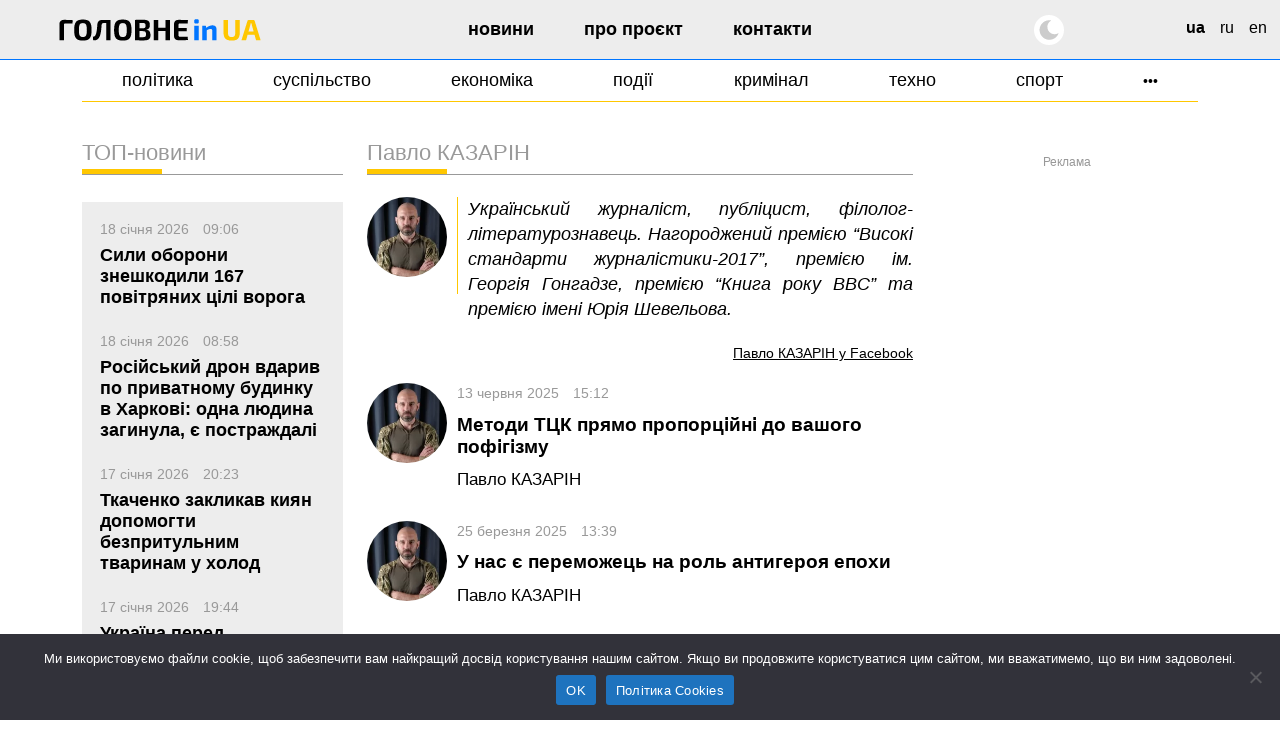

--- FILE ---
content_type: text/html; charset=UTF-8
request_url: https://glavnoe.in.ua/authors/a1690
body_size: 24093
content:
<!doctype html>
<html dir="ltr" lang="uk" prefix="og: https://ogp.me/ns#" data-theme="light">
<head>
	<meta charset="UTF-8">
	<meta name="viewport" content="width=device-width, initial-scale=1, viewport-fit=cover">
	<meta name="format-detection" content="telephone=no">
	<meta name="apple-mobile-web-app-capable" content="yes">
	<meta name="apple-mobile-web-app-status-bar-style" content="default">
	<link rel="profile" href="https://gmpg.org/xfn/11">
	<link rel="shortcut icon" href="/favicon.svg" type="image/svg+xml">
	<meta name="theme-color" content="#ffffff"/>

	<!-- CookieYes script for Google Tag Manager -->
	<script>
		window.dataLayer = window.dataLayer || [];
		function gtag() {
			dataLayer.push(arguments);
		}
		gtag("consent", "default", {
			ad_storage: "granted",
			ad_user_data: "granted", 
			ad_personalization: "granted",
			analytics_storage: "granted",
			functionality_storage: "granted",
			personalization_storage: "granted",
			security_storage: "granted",
			wait_for_update: 2000,
		});
		gtag("set", "ads_data_redaction", true);
		gtag("set", "url_passthrough", true);
	</script>

	<link href="https://glavnoe.in.ua/wp-content/themes/glavnoeinua/css/bootstrap-grid.min.css" rel="stylesheet">
	<title>Павло КАЗАРІН | Головне в Україні</title>

		<!-- All in One SEO Pro 4.8.2 - aioseo.com -->
	<meta name="description" content="Павло КАЗАРІН. Український журналіст, публіцист, філолог-літературознавець. Нагороджений премією “Високі стандарти журналістики-2017”, премією ім. Георгія Гонгадзе, премією “Книга року BBC” та премією імені Юрія Шевельова." />
	<meta name="robots" content="max-image-preview:large" />
	<meta name="google-site-verification" content="m6sLhyA-rxfc6cqS5ra_AO4cswA8sXFGJfpmNx0pzhA" />
	<link rel="canonical" href="https://glavnoe.in.ua/authors/a1690" />
	<meta name="generator" content="All in One SEO Pro (AIOSEO) 4.8.2" />
		<meta property="og:locale" content="uk_UA" />
		<meta property="og:site_name" content="Головне в Україні | Новини України сьогодні" />
		<meta property="og:type" content="article" />
		<meta property="og:title" content="Павло КАЗАРІН | Головне в Україні" />
		<meta property="og:description" content="Павло КАЗАРІН. Український журналіст, публіцист, філолог-літературознавець. Нагороджений премією “Високі стандарти журналістики-2017”, премією ім. Георгія Гонгадзе, премією “Книга року BBC” та премією імені Юрія Шевельова." />
		<meta property="og:url" content="https://glavnoe.in.ua/authors/a1690" />
		<meta property="article:publisher" content="https://www.facebook.com/glavnoe.in.ua" />
		<meta name="twitter:card" content="summary_large_image" />
		<meta name="twitter:site" content="@glavnoe_ua" />
		<meta name="twitter:title" content="Павло КАЗАРІН | Головне в Україні" />
		<meta name="twitter:description" content="Павло КАЗАРІН. Український журналіст, публіцист, філолог-літературознавець. Нагороджений премією “Високі стандарти журналістики-2017”, премією ім. Георгія Гонгадзе, премією “Книга року BBC” та премією імені Юрія Шевельова." />
		<script type="application/ld+json" class="aioseo-schema">
			{"@context":"https:\/\/schema.org","@graph":[{"@type":"BreadcrumbList","@id":"https:\/\/glavnoe.in.ua\/authors\/a1690#breadcrumblist","itemListElement":[{"@type":"ListItem","@id":"https:\/\/glavnoe.in.ua\/#listItem","position":1,"name":"\u0413\u043e\u043b\u043e\u0432\u043d\u0430","item":"https:\/\/glavnoe.in.ua\/","nextItem":{"@type":"ListItem","@id":"https:\/\/glavnoe.in.ua\/authors\/a1690#listItem","name":"\u041f\u0430\u0432\u043b\u043e \u041a\u0410\u0417\u0410\u0420\u0406\u041d"}},{"@type":"ListItem","@id":"https:\/\/glavnoe.in.ua\/authors\/a1690#listItem","position":2,"name":"\u041f\u0430\u0432\u043b\u043e \u041a\u0410\u0417\u0410\u0420\u0406\u041d","previousItem":{"@type":"ListItem","@id":"https:\/\/glavnoe.in.ua\/#listItem","name":"\u0413\u043e\u043b\u043e\u0432\u043d\u0430"}}]},{"@type":"CollectionPage","@id":"https:\/\/glavnoe.in.ua\/authors\/a1690#collectionpage","url":"https:\/\/glavnoe.in.ua\/authors\/a1690","name":"\u041f\u0430\u0432\u043b\u043e \u041a\u0410\u0417\u0410\u0420\u0406\u041d | \u0413\u043e\u043b\u043e\u0432\u043d\u0435 \u0432 \u0423\u043a\u0440\u0430\u0457\u043d\u0456","description":"\u041f\u0430\u0432\u043b\u043e \u041a\u0410\u0417\u0410\u0420\u0406\u041d. \u0423\u043a\u0440\u0430\u0457\u043d\u0441\u044c\u043a\u0438\u0439 \u0436\u0443\u0440\u043d\u0430\u043b\u0456\u0441\u0442, \u043f\u0443\u0431\u043b\u0456\u0446\u0438\u0441\u0442, \u0444\u0456\u043b\u043e\u043b\u043e\u0433-\u043b\u0456\u0442\u0435\u0440\u0430\u0442\u0443\u0440\u043e\u0437\u043d\u0430\u0432\u0435\u0446\u044c. \u041d\u0430\u0433\u043e\u0440\u043e\u0434\u0436\u0435\u043d\u0438\u0439 \u043f\u0440\u0435\u043c\u0456\u0454\u044e \u201c\u0412\u0438\u0441\u043e\u043a\u0456 \u0441\u0442\u0430\u043d\u0434\u0430\u0440\u0442\u0438 \u0436\u0443\u0440\u043d\u0430\u043b\u0456\u0441\u0442\u0438\u043a\u0438-2017\u201d, \u043f\u0440\u0435\u043c\u0456\u0454\u044e \u0456\u043c. \u0413\u0435\u043e\u0440\u0433\u0456\u044f \u0413\u043e\u043d\u0433\u0430\u0434\u0437\u0435, \u043f\u0440\u0435\u043c\u0456\u0454\u044e \u201c\u041a\u043d\u0438\u0433\u0430 \u0440\u043e\u043a\u0443 BBC\u201d \u0442\u0430 \u043f\u0440\u0435\u043c\u0456\u0454\u044e \u0456\u043c\u0435\u043d\u0456 \u042e\u0440\u0456\u044f \u0428\u0435\u0432\u0435\u043b\u044c\u043e\u0432\u0430.","inLanguage":"uk","isPartOf":{"@id":"https:\/\/glavnoe.in.ua\/#website"},"breadcrumb":{"@id":"https:\/\/glavnoe.in.ua\/authors\/a1690#breadcrumblist"}},{"@type":"Organization","@id":"https:\/\/glavnoe.in.ua\/#organization","name":"\u0413\u043e\u043b\u043e\u0432\u043d\u0435 \u0432 \u0423\u043a\u0440\u0430\u0457\u043d\u0456","description":"\u041d\u043e\u0432\u0438\u043d\u0438 \u0423\u043a\u0440\u0430\u0457\u043d\u0438 \u0441\u044c\u043e\u0433\u043e\u0434\u043d\u0456","url":"https:\/\/glavnoe.in.ua\/","logo":{"@type":"ImageObject","url":"https:\/\/img.glavnoe.in.ua\/uploads\/2024\/05\/11144212\/golovne_in_ua-fb.png","@id":"https:\/\/glavnoe.in.ua\/authors\/a1690\/#organizationLogo"},"image":{"@id":"https:\/\/glavnoe.in.ua\/authors\/a1690\/#organizationLogo"},"sameAs":["https:\/\/www.instagram.com\/glavnoe.in.ua"]},{"@type":"WebSite","@id":"https:\/\/glavnoe.in.ua\/#website","url":"https:\/\/glavnoe.in.ua\/","name":"\u0413\u043e\u043b\u043e\u0432\u043d\u0435 \u0432 \u0423\u043a\u0440\u0430\u0457\u043d\u0456","description":"\u041d\u043e\u0432\u0438\u043d\u0438 \u0423\u043a\u0440\u0430\u0457\u043d\u0438 \u0441\u044c\u043e\u0433\u043e\u0434\u043d\u0456","inLanguage":"uk","publisher":{"@id":"https:\/\/glavnoe.in.ua\/#organization"}}]}
		</script>
		<!-- All in One SEO Pro -->

<link rel="alternate" type="application/rss+xml" title="Канал Головне в Україні - Павло КАЗАРІН Автор" href="https://glavnoe.in.ua/authors/a1690/feed" />
<style id='wp-img-auto-sizes-contain-inline-css'>
img:is([sizes=auto i],[sizes^="auto," i]){contain-intrinsic-size:3000px 1500px}
/*# sourceURL=wp-img-auto-sizes-contain-inline-css */
</style>
<style id='classic-theme-styles-inline-css'>
/*! This file is auto-generated */
.wp-block-button__link{color:#fff;background-color:#32373c;border-radius:9999px;box-shadow:none;text-decoration:none;padding:calc(.667em + 2px) calc(1.333em + 2px);font-size:1.125em}.wp-block-file__button{background:#32373c;color:#fff;text-decoration:none}
/*# sourceURL=/wp-includes/css/classic-themes.min.css */
</style>
<link rel='stylesheet' id='cookie-notice-front-css' href='https://glavnoe.in.ua/wp-content/plugins/cookie-notice/css/front.min.css' media='all' />
<link rel='stylesheet' id='wpo_min-header-1-css' href='https://glavnoe.in.ua/wp-content/cache/wpo-minify/1768635590/assets/wpo-minify-header-glavnoeinua-style1762196852.min.css' media='all' />
<link rel='stylesheet' id='wpo_min-header-2-css' href='https://glavnoe.in.ua/wp-content/cache/wpo-minify/1768635590/assets/wpo-minify-header-glavnoeinua-media1758116172.min.css' media='all' />
<meta name="generator" content="webp-uploads 2.6.1">
<!-- There is no amphtml version available for this URL. --><link rel="icon" href="https://img.glavnoe.in.ua/uploads/2022/08/20211650/cropped-gu-w-1-32x32.png" sizes="32x32" />
<link rel="icon" href="https://img.glavnoe.in.ua/uploads/2022/08/20211650/cropped-gu-w-1-192x192.png" sizes="192x192" />
<link rel="apple-touch-icon" href="https://img.glavnoe.in.ua/uploads/2022/08/20211650/cropped-gu-w-1-180x180.png" />
<meta name="msapplication-TileImage" content="https://img.glavnoe.in.ua/uploads/2022/08/20211650/cropped-gu-w-1-270x270.png" />
		<style id="wp-custom-css">
			.wp-block-embed-youtube {
  max-width: 100% !important;
}

.wp-block-embed-youtube iframe {
  width: 100% !important;
  height: auto;
  aspect-ratio: 16 / 9;
  max-width: 100%;
}
		</style>
			

	<!-- Google tag (gtag.js) --
	<script async src="https://www.googletagmanager.com/gtag/js?id=G-0Q1MS1NMQQ"></script>
	<script>
  		window.dataLayer = window.dataLayer || [];
  		function gtag(){dataLayer.push(arguments);}
  		gtag('js', new Date());

  		gtag('config', 'G-0Q1MS1NMQQ');
	</script-->

<style id='global-styles-inline-css'>
:root{--wp--preset--aspect-ratio--square: 1;--wp--preset--aspect-ratio--4-3: 4/3;--wp--preset--aspect-ratio--3-4: 3/4;--wp--preset--aspect-ratio--3-2: 3/2;--wp--preset--aspect-ratio--2-3: 2/3;--wp--preset--aspect-ratio--16-9: 16/9;--wp--preset--aspect-ratio--9-16: 9/16;--wp--preset--color--black: #000000;--wp--preset--color--cyan-bluish-gray: #abb8c3;--wp--preset--color--white: #ffffff;--wp--preset--color--pale-pink: #f78da7;--wp--preset--color--vivid-red: #cf2e2e;--wp--preset--color--luminous-vivid-orange: #ff6900;--wp--preset--color--luminous-vivid-amber: #fcb900;--wp--preset--color--light-green-cyan: #7bdcb5;--wp--preset--color--vivid-green-cyan: #00d084;--wp--preset--color--pale-cyan-blue: #8ed1fc;--wp--preset--color--vivid-cyan-blue: #0693e3;--wp--preset--color--vivid-purple: #9b51e0;--wp--preset--gradient--vivid-cyan-blue-to-vivid-purple: linear-gradient(135deg,rgb(6,147,227) 0%,rgb(155,81,224) 100%);--wp--preset--gradient--light-green-cyan-to-vivid-green-cyan: linear-gradient(135deg,rgb(122,220,180) 0%,rgb(0,208,130) 100%);--wp--preset--gradient--luminous-vivid-amber-to-luminous-vivid-orange: linear-gradient(135deg,rgb(252,185,0) 0%,rgb(255,105,0) 100%);--wp--preset--gradient--luminous-vivid-orange-to-vivid-red: linear-gradient(135deg,rgb(255,105,0) 0%,rgb(207,46,46) 100%);--wp--preset--gradient--very-light-gray-to-cyan-bluish-gray: linear-gradient(135deg,rgb(238,238,238) 0%,rgb(169,184,195) 100%);--wp--preset--gradient--cool-to-warm-spectrum: linear-gradient(135deg,rgb(74,234,220) 0%,rgb(151,120,209) 20%,rgb(207,42,186) 40%,rgb(238,44,130) 60%,rgb(251,105,98) 80%,rgb(254,248,76) 100%);--wp--preset--gradient--blush-light-purple: linear-gradient(135deg,rgb(255,206,236) 0%,rgb(152,150,240) 100%);--wp--preset--gradient--blush-bordeaux: linear-gradient(135deg,rgb(254,205,165) 0%,rgb(254,45,45) 50%,rgb(107,0,62) 100%);--wp--preset--gradient--luminous-dusk: linear-gradient(135deg,rgb(255,203,112) 0%,rgb(199,81,192) 50%,rgb(65,88,208) 100%);--wp--preset--gradient--pale-ocean: linear-gradient(135deg,rgb(255,245,203) 0%,rgb(182,227,212) 50%,rgb(51,167,181) 100%);--wp--preset--gradient--electric-grass: linear-gradient(135deg,rgb(202,248,128) 0%,rgb(113,206,126) 100%);--wp--preset--gradient--midnight: linear-gradient(135deg,rgb(2,3,129) 0%,rgb(40,116,252) 100%);--wp--preset--font-size--small: 13px;--wp--preset--font-size--medium: 20px;--wp--preset--font-size--large: 36px;--wp--preset--font-size--x-large: 42px;--wp--preset--spacing--20: 0.44rem;--wp--preset--spacing--30: 0.67rem;--wp--preset--spacing--40: 1rem;--wp--preset--spacing--50: 1.5rem;--wp--preset--spacing--60: 2.25rem;--wp--preset--spacing--70: 3.38rem;--wp--preset--spacing--80: 5.06rem;--wp--preset--shadow--natural: 6px 6px 9px rgba(0, 0, 0, 0.2);--wp--preset--shadow--deep: 12px 12px 50px rgba(0, 0, 0, 0.4);--wp--preset--shadow--sharp: 6px 6px 0px rgba(0, 0, 0, 0.2);--wp--preset--shadow--outlined: 6px 6px 0px -3px rgb(255, 255, 255), 6px 6px rgb(0, 0, 0);--wp--preset--shadow--crisp: 6px 6px 0px rgb(0, 0, 0);}:where(.is-layout-flex){gap: 0.5em;}:where(.is-layout-grid){gap: 0.5em;}body .is-layout-flex{display: flex;}.is-layout-flex{flex-wrap: wrap;align-items: center;}.is-layout-flex > :is(*, div){margin: 0;}body .is-layout-grid{display: grid;}.is-layout-grid > :is(*, div){margin: 0;}:where(.wp-block-columns.is-layout-flex){gap: 2em;}:where(.wp-block-columns.is-layout-grid){gap: 2em;}:where(.wp-block-post-template.is-layout-flex){gap: 1.25em;}:where(.wp-block-post-template.is-layout-grid){gap: 1.25em;}.has-black-color{color: var(--wp--preset--color--black) !important;}.has-cyan-bluish-gray-color{color: var(--wp--preset--color--cyan-bluish-gray) !important;}.has-white-color{color: var(--wp--preset--color--white) !important;}.has-pale-pink-color{color: var(--wp--preset--color--pale-pink) !important;}.has-vivid-red-color{color: var(--wp--preset--color--vivid-red) !important;}.has-luminous-vivid-orange-color{color: var(--wp--preset--color--luminous-vivid-orange) !important;}.has-luminous-vivid-amber-color{color: var(--wp--preset--color--luminous-vivid-amber) !important;}.has-light-green-cyan-color{color: var(--wp--preset--color--light-green-cyan) !important;}.has-vivid-green-cyan-color{color: var(--wp--preset--color--vivid-green-cyan) !important;}.has-pale-cyan-blue-color{color: var(--wp--preset--color--pale-cyan-blue) !important;}.has-vivid-cyan-blue-color{color: var(--wp--preset--color--vivid-cyan-blue) !important;}.has-vivid-purple-color{color: var(--wp--preset--color--vivid-purple) !important;}.has-black-background-color{background-color: var(--wp--preset--color--black) !important;}.has-cyan-bluish-gray-background-color{background-color: var(--wp--preset--color--cyan-bluish-gray) !important;}.has-white-background-color{background-color: var(--wp--preset--color--white) !important;}.has-pale-pink-background-color{background-color: var(--wp--preset--color--pale-pink) !important;}.has-vivid-red-background-color{background-color: var(--wp--preset--color--vivid-red) !important;}.has-luminous-vivid-orange-background-color{background-color: var(--wp--preset--color--luminous-vivid-orange) !important;}.has-luminous-vivid-amber-background-color{background-color: var(--wp--preset--color--luminous-vivid-amber) !important;}.has-light-green-cyan-background-color{background-color: var(--wp--preset--color--light-green-cyan) !important;}.has-vivid-green-cyan-background-color{background-color: var(--wp--preset--color--vivid-green-cyan) !important;}.has-pale-cyan-blue-background-color{background-color: var(--wp--preset--color--pale-cyan-blue) !important;}.has-vivid-cyan-blue-background-color{background-color: var(--wp--preset--color--vivid-cyan-blue) !important;}.has-vivid-purple-background-color{background-color: var(--wp--preset--color--vivid-purple) !important;}.has-black-border-color{border-color: var(--wp--preset--color--black) !important;}.has-cyan-bluish-gray-border-color{border-color: var(--wp--preset--color--cyan-bluish-gray) !important;}.has-white-border-color{border-color: var(--wp--preset--color--white) !important;}.has-pale-pink-border-color{border-color: var(--wp--preset--color--pale-pink) !important;}.has-vivid-red-border-color{border-color: var(--wp--preset--color--vivid-red) !important;}.has-luminous-vivid-orange-border-color{border-color: var(--wp--preset--color--luminous-vivid-orange) !important;}.has-luminous-vivid-amber-border-color{border-color: var(--wp--preset--color--luminous-vivid-amber) !important;}.has-light-green-cyan-border-color{border-color: var(--wp--preset--color--light-green-cyan) !important;}.has-vivid-green-cyan-border-color{border-color: var(--wp--preset--color--vivid-green-cyan) !important;}.has-pale-cyan-blue-border-color{border-color: var(--wp--preset--color--pale-cyan-blue) !important;}.has-vivid-cyan-blue-border-color{border-color: var(--wp--preset--color--vivid-cyan-blue) !important;}.has-vivid-purple-border-color{border-color: var(--wp--preset--color--vivid-purple) !important;}.has-vivid-cyan-blue-to-vivid-purple-gradient-background{background: var(--wp--preset--gradient--vivid-cyan-blue-to-vivid-purple) !important;}.has-light-green-cyan-to-vivid-green-cyan-gradient-background{background: var(--wp--preset--gradient--light-green-cyan-to-vivid-green-cyan) !important;}.has-luminous-vivid-amber-to-luminous-vivid-orange-gradient-background{background: var(--wp--preset--gradient--luminous-vivid-amber-to-luminous-vivid-orange) !important;}.has-luminous-vivid-orange-to-vivid-red-gradient-background{background: var(--wp--preset--gradient--luminous-vivid-orange-to-vivid-red) !important;}.has-very-light-gray-to-cyan-bluish-gray-gradient-background{background: var(--wp--preset--gradient--very-light-gray-to-cyan-bluish-gray) !important;}.has-cool-to-warm-spectrum-gradient-background{background: var(--wp--preset--gradient--cool-to-warm-spectrum) !important;}.has-blush-light-purple-gradient-background{background: var(--wp--preset--gradient--blush-light-purple) !important;}.has-blush-bordeaux-gradient-background{background: var(--wp--preset--gradient--blush-bordeaux) !important;}.has-luminous-dusk-gradient-background{background: var(--wp--preset--gradient--luminous-dusk) !important;}.has-pale-ocean-gradient-background{background: var(--wp--preset--gradient--pale-ocean) !important;}.has-electric-grass-gradient-background{background: var(--wp--preset--gradient--electric-grass) !important;}.has-midnight-gradient-background{background: var(--wp--preset--gradient--midnight) !important;}.has-small-font-size{font-size: var(--wp--preset--font-size--small) !important;}.has-medium-font-size{font-size: var(--wp--preset--font-size--medium) !important;}.has-large-font-size{font-size: var(--wp--preset--font-size--large) !important;}.has-x-large-font-size{font-size: var(--wp--preset--font-size--x-large) !important;}
/*# sourceURL=global-styles-inline-css */
</style>
<script data-cfasync="false" nonce="26abc25d-1b33-4b1c-bf04-de3d6a843522">try{(function(w,d){!function(j,k,l,m){if(j.zaraz)console.error("zaraz is loaded twice");else{j[l]=j[l]||{};j[l].executed=[];j.zaraz={deferred:[],listeners:[]};j.zaraz._v="5874";j.zaraz._n="26abc25d-1b33-4b1c-bf04-de3d6a843522";j.zaraz.q=[];j.zaraz._f=function(n){return async function(){var o=Array.prototype.slice.call(arguments);j.zaraz.q.push({m:n,a:o})}};for(const p of["track","set","debug"])j.zaraz[p]=j.zaraz._f(p);j.zaraz.init=()=>{var q=k.getElementsByTagName(m)[0],r=k.createElement(m),s=k.getElementsByTagName("title")[0];s&&(j[l].t=k.getElementsByTagName("title")[0].text);j[l].x=Math.random();j[l].w=j.screen.width;j[l].h=j.screen.height;j[l].j=j.innerHeight;j[l].e=j.innerWidth;j[l].l=j.location.href;j[l].r=k.referrer;j[l].k=j.screen.colorDepth;j[l].n=k.characterSet;j[l].o=(new Date).getTimezoneOffset();if(j.dataLayer)for(const t of Object.entries(Object.entries(dataLayer).reduce((u,v)=>({...u[1],...v[1]}),{})))zaraz.set(t[0],t[1],{scope:"page"});j[l].q=[];for(;j.zaraz.q.length;){const w=j.zaraz.q.shift();j[l].q.push(w)}r.defer=!0;for(const x of[localStorage,sessionStorage])Object.keys(x||{}).filter(z=>z.startsWith("_zaraz_")).forEach(y=>{try{j[l]["z_"+y.slice(7)]=JSON.parse(x.getItem(y))}catch{j[l]["z_"+y.slice(7)]=x.getItem(y)}});r.referrerPolicy="origin";r.src="/cdn-cgi/zaraz/s.js?z="+btoa(encodeURIComponent(JSON.stringify(j[l])));q.parentNode.insertBefore(r,q)};["complete","interactive"].includes(k.readyState)?zaraz.init():j.addEventListener("DOMContentLoaded",zaraz.init)}}(w,d,"zarazData","script");window.zaraz._p=async d$=>new Promise(ea=>{if(d$){d$.e&&d$.e.forEach(eb=>{try{const ec=d.querySelector("script[nonce]"),ed=ec?.nonce||ec?.getAttribute("nonce"),ee=d.createElement("script");ed&&(ee.nonce=ed);ee.innerHTML=eb;ee.onload=()=>{d.head.removeChild(ee)};d.head.appendChild(ee)}catch(ef){console.error(`Error executing script: ${eb}\n`,ef)}});Promise.allSettled((d$.f||[]).map(eg=>fetch(eg[0],eg[1])))}ea()});zaraz._p({"e":["(function(w,d){})(window,document)"]});})(window,document)}catch(e){throw fetch("/cdn-cgi/zaraz/t"),e;};</script></head>

<body class="archive tax-authors term-a1690 term-566 wp-custom-logo wp-theme-glavnoeinua cookies-not-set">

<!-- Google ad script --
<script async src="https://pagead2.googlesyndication.com/pagead/js/adsbygoogle.js?client=ca-pub-7444186690923849"
     crossorigin="anonymous"></script-->




<div id="page" class="site">

	<header id="masthead" class="site-header">
	   <div class="container-xxl">
		<div class="row">
			<div class="site-branding col-md-3">
					<style>
						.gl-text {fill: #000;}
						[data-theme=dark] .gl-text {fill: #fff;}
					</style>
					<a href="https://glavnoe.in.ua/" rel="home" title="Головне в Україні" class="logo">
													<svg width="248" height="27" viewBox="0 0 248 27" fill="none" xmlns="http://www.w3.org/2000/svg">
							<path class="gl-text" d="M5.668 1.052C7.564 1.052 9.484 1.076 11.428 1.124C13.396 1.148 15.208 1.256 16.864 1.448L16.612 5.408H7.972C7.324 5.408 6.832 5.576 6.496 5.912C6.16 6.224 5.992 6.704 5.992 7.352V26H0.484V6.236C0.484 4.7 0.964 3.452 1.924 2.492C2.908 1.532 4.156 1.052 5.668 1.052ZM29.3332 0.655998C31.3012 0.655998 32.9692 0.871998 34.3372 1.304C35.7052 1.712 36.7972 2.408 37.6132 3.392C38.4532 4.352 39.0652 5.672 39.4492 7.352C39.8332 9.008 40.0252 11.084 40.0252 13.58C40.0252 16.076 39.8332 18.164 39.4492 19.844C39.0652 21.5 38.4532 22.82 37.6132 23.804C36.7972 24.764 35.7052 25.46 34.3372 25.892C32.9692 26.3 31.3012 26.504 29.3332 26.504C27.3652 26.504 25.6972 26.3 24.3292 25.892C22.9612 25.46 21.8572 24.764 21.0172 23.804C20.1772 22.82 19.5652 21.5 19.1812 19.844C18.7972 18.164 18.6052 16.076 18.6052 13.58C18.6052 11.084 18.7972 9.008 19.1812 7.352C19.5652 5.672 20.1772 4.352 21.0172 3.392C21.8572 2.408 22.9612 1.712 24.3292 1.304C25.6972 0.871998 27.3652 0.655998 29.3332 0.655998ZM29.3332 5.012C28.0612 5.012 27.0652 5.264 26.3452 5.768C25.6492 6.272 25.1452 7.148 24.8332 8.396C24.5452 9.62 24.4012 11.348 24.4012 13.58C24.4012 15.788 24.5452 17.516 24.8332 18.764C25.1452 20.012 25.6492 20.888 26.3452 21.392C27.0652 21.896 28.0612 22.148 29.3332 22.148C30.5812 22.148 31.5532 21.896 32.2492 21.392C32.9692 20.888 33.4732 20.012 33.7612 18.764C34.0732 17.516 34.2292 15.788 34.2292 13.58C34.2292 11.348 34.0732 9.62 33.7612 8.396C33.4732 7.148 32.9692 6.272 32.2492 5.768C31.5532 5.264 30.5812 5.012 29.3332 5.012ZM62.8371 1.16V5.012H54.6291C53.2131 5.012 52.4571 5.708 52.3611 7.1C52.2171 8.684 52.0851 10.148 51.9651 11.492C51.8451 12.812 51.7011 14.024 51.5331 15.128C51.3651 16.232 51.1731 17.252 50.9571 18.188C50.7651 19.1 50.5131 19.94 50.2011 20.708C49.6971 22.172 49.0491 23.324 48.2571 24.164C47.4651 25.004 46.5411 25.58 45.4851 25.892C44.4291 26.18 43.2531 26.252 41.9571 26.108L41.5611 21.86C42.3531 21.692 43.0491 21.44 43.6491 21.104C44.2491 20.744 44.7291 20.12 45.0891 19.232C45.3051 18.704 45.4971 18.152 45.6651 17.576C45.8331 16.976 45.9771 16.328 46.0971 15.632C46.2411 14.912 46.3611 14.108 46.4571 13.22C46.5771 12.332 46.6851 11.348 46.7811 10.268C46.8771 9.164 46.9851 7.928 47.1051 6.56C47.3691 2.96 49.2891 1.16 52.8651 1.16H62.8371ZM63.3771 1.16V26H57.8691V1.16H63.3771ZM78.341 0.655998C80.309 0.655998 81.977 0.871998 83.345 1.304C84.713 1.712 85.805 2.408 86.621 3.392C87.461 4.352 88.073 5.672 88.457 7.352C88.841 9.008 89.033 11.084 89.033 13.58C89.033 16.076 88.841 18.164 88.457 19.844C88.073 21.5 87.461 22.82 86.621 23.804C85.805 24.764 84.713 25.46 83.345 25.892C81.977 26.3 80.309 26.504 78.341 26.504C76.373 26.504 74.705 26.3 73.337 25.892C71.969 25.46 70.865 24.764 70.025 23.804C69.185 22.82 68.573 21.5 68.189 19.844C67.805 18.164 67.613 16.076 67.613 13.58C67.613 11.084 67.805 9.008 68.189 7.352C68.573 5.672 69.185 4.352 70.025 3.392C70.865 2.408 71.969 1.712 73.337 1.304C74.705 0.871998 76.373 0.655998 78.341 0.655998ZM78.341 5.012C77.069 5.012 76.073 5.264 75.353 5.768C74.657 6.272 74.153 7.148 73.841 8.396C73.553 9.62 73.409 11.348 73.409 13.58C73.409 15.788 73.553 17.516 73.841 18.764C74.153 20.012 74.657 20.888 75.353 21.392C76.073 21.896 77.069 22.148 78.341 22.148C79.589 22.148 80.561 21.896 81.257 21.392C81.977 20.888 82.481 20.012 82.769 18.764C83.081 17.516 83.237 15.788 83.237 13.58C83.237 11.348 83.081 9.62 82.769 8.396C82.481 7.148 81.977 6.272 81.257 5.768C80.561 5.264 79.589 5.012 78.341 5.012ZM102.73 0.872C104.89 0.872 106.606 1.064 107.878 1.448C109.174 1.808 110.11 2.456 110.686 3.392C111.262 4.328 111.55 5.648 111.55 7.352C111.55 9.128 111.202 10.484 110.506 11.42C109.834 12.332 108.718 12.86 107.158 13.004V13.22C109.078 13.388 110.422 14.036 111.19 15.164C111.958 16.268 112.342 17.816 112.342 19.808C112.342 21.512 112.042 22.832 111.442 23.768C110.866 24.704 109.954 25.364 108.706 25.748C107.482 26.108 105.874 26.288 103.882 26.288C102.274 26.288 100.87 26.276 99.6702 26.252C98.4942 26.252 97.4022 26.228 96.3942 26.18C95.3862 26.132 94.3542 26.072 93.2982 26L93.8382 22.184C94.4142 22.208 95.5182 22.232 97.1502 22.256C98.8062 22.28 100.726 22.292 102.91 22.292C103.918 22.292 104.71 22.196 105.286 22.004C105.862 21.812 106.258 21.464 106.474 20.96C106.714 20.432 106.834 19.688 106.834 18.728C106.834 17.696 106.714 16.916 106.474 16.388C106.234 15.836 105.814 15.452 105.214 15.236C104.638 15.02 103.834 14.9 102.802 14.876H93.8022V11.384H102.73C103.618 11.36 104.314 11.264 104.818 11.096C105.346 10.928 105.718 10.604 105.934 10.124C106.15 9.644 106.258 8.972 106.258 8.108C106.258 7.22 106.138 6.548 105.898 6.092C105.682 5.612 105.298 5.288 104.746 5.12C104.194 4.952 103.426 4.868 102.442 4.868C101.098 4.868 99.9102 4.868 98.8782 4.868C97.8462 4.868 96.9222 4.88 96.1062 4.904C95.2902 4.904 94.5342 4.928 93.8382 4.976L93.2982 1.16C94.2582 1.064 95.1822 1.004 96.0702 0.979998C96.9822 0.931999 97.9662 0.907999 99.0222 0.907999C100.078 0.883999 101.314 0.872 102.73 0.872ZM98.6982 1.16V26H93.2982V1.16H98.6982ZM121.94 1.16V26H116.432V1.16H121.94ZM131.156 10.7V14.84H121.652V10.7H131.156ZM136.268 1.16V26H130.76V1.16H136.268ZM146.503 1.052C147.823 1.052 149.167 1.064 150.535 1.088C151.903 1.088 153.247 1.112 154.567 1.16C155.911 1.208 157.159 1.292 158.311 1.412L158.059 5.408H148.519C147.919 5.408 147.463 5.564 147.151 5.876C146.863 6.188 146.719 6.644 146.719 7.244V19.916C146.719 20.516 146.863 20.972 147.151 21.284C147.463 21.596 147.919 21.752 148.519 21.752H158.059L158.311 25.748C157.159 25.844 155.911 25.928 154.567 26C153.247 26.048 151.903 26.072 150.535 26.072C149.167 26.096 147.823 26.108 146.503 26.108C144.919 26.108 143.635 25.652 142.651 24.74C141.691 23.804 141.211 22.592 141.211 21.104V6.056C141.211 4.544 141.691 3.332 142.651 2.42C143.635 1.508 144.919 1.052 146.503 1.052ZM141.823 11.132H156.691V15.02H141.823V11.132Z"/>
							<path d="M171.484 8.216V26H166.192V8.216H171.484ZM170.008 0.368C171.064 0.368 171.592 0.907999 171.592 1.988V3.896C171.592 4.976 171.064 5.516 170.008 5.516H167.704C166.648 5.516 166.12 4.976 166.12 3.896V1.988C166.12 0.907999 166.648 0.368 167.704 0.368H170.008ZM188.381 7.748C191.741 7.748 193.421 9.392 193.421 12.68V26H188.093V14.336C188.093 13.544 187.949 13.004 187.661 12.716C187.373 12.404 186.881 12.248 186.185 12.248C185.417 12.248 184.625 12.404 183.809 12.716C182.993 13.004 181.985 13.46 180.785 14.084L180.533 11.096C181.805 10.016 183.101 9.188 184.421 8.612C185.765 8.036 187.085 7.748 188.381 7.748ZM180.281 8.216L180.893 11.744L181.325 12.212V26H175.997V8.216H180.281Z" fill="#0075FF"/>
							<path d="M221.984 1.16V16.1C221.984 18.62 221.672 20.648 221.048 22.184C220.424 23.696 219.392 24.8 217.952 25.496C216.536 26.168 214.64 26.504 212.264 26.504C209.744 26.504 207.728 26.168 206.216 25.496C204.704 24.8 203.612 23.696 202.94 22.184C202.268 20.648 201.932 18.62 201.932 16.1V1.16H207.44V16.1C207.44 17.66 207.572 18.884 207.836 19.772C208.124 20.636 208.604 21.248 209.276 21.608C209.948 21.968 210.848 22.148 211.976 22.148C213.104 22.148 213.992 21.968 214.64 21.608C215.312 21.248 215.78 20.636 216.044 19.772C216.332 18.884 216.476 17.66 216.476 16.1V1.16H221.984ZM238.426 1.16C238.882 1.16 239.278 1.292 239.614 1.556C239.974 1.82 240.214 2.168 240.334 2.6L247.534 26H241.918L236.842 7.748C236.746 7.34 236.65 6.932 236.554 6.524C236.458 6.092 236.374 5.684 236.302 5.3H235.33C235.258 5.684 235.174 6.092 235.078 6.524C235.006 6.932 234.91 7.34 234.79 7.748L229.714 26H224.062L231.298 2.6C231.418 2.168 231.646 1.82 231.982 1.556C232.342 1.292 232.75 1.16 233.206 1.16H238.426ZM242.242 15.308V19.448H229.354V15.308H242.242Z" fill="#FFC700"/>
							</svg>
											</a>
			</div><!-- .site-branding -->

			<nav id="site-navigation" class="main-navigation col-md-6">
			<button class="navbar-toggler" title="Menu" aria-controls="primary-menu" aria-expanded="false" aria-label="Menu">
				<div class="animated-icon"><span></span><span></span><span></span><span></span></div>
			</button>
				<div class="menu-header-menu-ua-container"><ul id="header-menu" class="menu"><li id="menu-item-6921" class="menu-item menu-item-type-taxonomy menu-item-object-category menu-item-6921"><a href="https://glavnoe.in.ua/news">Новини</a></li>
<li id="menu-item-375328" class="menu-item menu-item-type-post_type menu-item-object-page menu-item-375328"><a href="https://glavnoe.in.ua/about-us">Про проєкт</a></li>
<li id="menu-item-375327" class="menu-item menu-item-type-post_type menu-item-object-page menu-item-375327"><a href="https://glavnoe.in.ua/contacts">Контакти</a></li>
</ul></div>			</nav><!-- #site-navigation -->
		
		
			<!--div id="search-section" class="col-md-3">
				<script async src="https://cse.google.com/cse.js?cx=f4e800138d7564142"></script>
				<gcse:search enablehistory="false"></gcse:search>
			</div-->


			<div class="d-flex justify-content-md-center col-2 col-md-1 mx-md-auto" id="theme-toggle-container">

				<a id="theme-toggle" class="d-block mx-md-auto" type="button" title="Світлий/Темний режим">

					<svg version="1.1" id="icon-dark" xmlns="http://www.w3.org/2000/svg" xmlns:xlink="http://www.w3.org/1999/xlink" x="0px" y="0px" viewBox="0 0 30 30" xml:space="preserve">
					<circle fill="#fff" cx="15" cy="15" r="15"/>
					<g transform="translate(1.4065934065934016 1.4065934065934016) scale(2.81 2.81)">
						<g id="XMLID_00000069388390441351871380000008978516796546566314_">
							<g>
								<path fill="#ccc" d="M8.16,6.06C8.2,6.09,8.21,6.14,8.19,6.19C7.89,6.9,7.38,7.48,6.72,7.86C6.18,8.17,5.58,8.33,4.98,8.33
									c-0.3,0-0.61-0.04-0.91-0.12c-0.9-0.24-1.65-0.82-2.12-1.63C1.48,5.77,1.36,4.83,1.6,3.93c0.24-0.9,0.82-1.65,1.63-2.12
									c0.67-0.39,1.42-0.54,2.19-0.44c0.05,0.01,0.09,0.04,0.1,0.09c0.01,0.05-0.01,0.1-0.05,0.12C4.28,2.32,3.9,3.85,4.6,5.05
									c0.7,1.21,2.2,1.64,3.43,0.99C8.07,6.02,8.13,6.02,8.16,6.06z"/>
							</g>
							<g>
							</g>
						</g>
					</g>
					</svg>

					<svg version="1.1" id="icon-light" xmlns="http://www.w3.org/2000/svg" xmlns:xlink="http://www.w3.org/1999/xlink" x="0px" y="0px" viewBox="0 0 30 30" xml:space="preserve">
					<circle fill="#222222" cx="15" cy="15" r="15"/>
					<g transform="translate(1.4065934065934016 1.4065934065934016) scale(2.81 2.81)">
						<path fill="#555555" d="M4.84,6.82c-1.09,0-1.98-0.89-1.98-1.98c0-1.09,0.89-1.98,1.98-1.98c1.09,0,1.98,0.89,1.98,1.98
							C6.82,5.93,5.93,6.82,4.84,6.82z"/>
						<path fill="#555555" d="M4.84,2.47c-0.14,0-0.26-0.12-0.26-0.26v-1c0-0.14,0.12-0.26,0.26-0.26c0.14,0,0.26,0.12,0.26,0.26v1
							C5.1,2.36,4.98,2.47,4.84,2.47z"/>
						<path fill="#555555" d="M4.84,8.71c-0.14,0-0.26-0.12-0.26-0.26v-1c0-0.14,0.12-0.26,0.26-0.26c0.14,0,0.26,0.12,0.26,0.26v1
							C5.1,8.6,4.98,8.71,4.84,8.71z"/>
						<path fill="#555555" d="M2.22,5.1h-1c-0.14,0-0.26-0.12-0.26-0.26c0-0.14,0.12-0.26,0.26-0.26h1c0.14,0,0.26,0.12,0.26,0.26
							C2.47,4.98,2.36,5.1,2.22,5.1z"/>
						<path fill="#555555" d="M8.45,5.1h-1C7.32,5.1,7.2,4.98,7.2,4.84c0-0.14,0.12-0.26,0.26-0.26h1c0.14,0,0.26,0.12,0.26,0.26
							C8.71,4.98,8.6,5.1,8.45,5.1z"/>
						<path fill="#555555" d="M6.69,3.24c-0.07,0-0.13-0.03-0.18-0.08c-0.1-0.1-0.1-0.26,0-0.37l0.7-0.7C7.31,2,7.48,2,7.58,2.1
							c0.1,0.1,0.1,0.26,0,0.37l-0.7,0.7C6.82,3.22,6.76,3.24,6.69,3.24z"/>
						<path fill="#555555" d="M2.28,7.65c-0.07,0-0.13-0.03-0.18-0.08C2,7.48,2,7.31,2.1,7.21l0.7-0.7c0.1-0.1,0.26-0.1,0.37,0
							c0.1,0.1,0.1,0.26,0,0.37l-0.7,0.7C2.41,7.63,2.35,7.65,2.28,7.65z"/>
						<path fill="#555555" d="M2.98,3.24c-0.07,0-0.13-0.03-0.18-0.08l-0.7-0.7C2,2.36,2,2.2,2.1,2.1s0.26-0.1,0.37,0l0.7,0.7
							c0.1,0.1,0.1,0.26,0,0.37C3.12,3.22,3.05,3.24,2.98,3.24z"/>
						<path fill="#555555" d="M7.39,7.65c-0.07,0-0.13-0.03-0.18-0.08l-0.7-0.7c-0.1-0.1-0.1-0.26,0-0.37c0.1-0.1,0.26-0.1,0.37,0l0.7,0.7
							c0.1,0.1,0.1,0.26,0,0.37C7.53,7.63,7.46,7.65,7.39,7.65z"/>
					</g>
					</svg>

				</a>
			</div>

			<!-- Dark mode toggle -->
			<script type="text/javascript">
				var storedTheme = localStorage.getItem('theme') || (window.matchMedia("(prefers-color-scheme: dark)").matches ? "dark" : "light");
				if (storedTheme) {
					document.documentElement.setAttribute('data-theme', storedTheme);
					updateIcon(storedTheme);
				}
				
				document.getElementById("theme-toggle").onclick = function() {
					var currentTheme = document.documentElement.getAttribute("data-theme");
					var targetTheme = "light";
				
					if (currentTheme === "light") {
						targetTheme = "dark";
					}
				
					document.documentElement.setAttribute('data-theme', targetTheme);
					localStorage.setItem('theme', targetTheme);
				
					updateIcon(targetTheme);
				};

				
				function updateIcon(theme) {
					if (theme === "dark") {
						document.getElementById("icon-dark").style.display = "none";
						document.getElementById("icon-light").style.display = "block";
						document.querySelector('meta[name="theme-color"]').setAttribute('content', '#222222');
					} else {
						document.getElementById("icon-dark").style.display = "block";
						document.getElementById("icon-light").style.display = "none";
						document.querySelector('meta[name="theme-color"]').setAttribute('content', '#ffffff');
					}
				}

			</script>

		
			<ul id="lang-switcher" class="col-md-1 ms-auto">
					<li class="lang-item lang-item-980 lang-item-uk current-lang lang-item-first"><a lang="uk" hreflang="uk" href="https://glavnoe.in.ua/authors/a1690" aria-current="true">ua</a></li>
	<li class="lang-item lang-item-983 lang-item-ru no-translation"><a lang="ru-RU" hreflang="ru-RU" href="https://glavnoe.in.ua/ru/">ru</a></li>
	<li class="lang-item lang-item-41462 lang-item-en no-translation"><a lang="en-GB" hreflang="en-GB" href="https://glavnoe.in.ua/en/">en</a></li>
			</ul>


		</div>
	   </div>
		
	</header><!-- #masthead -->


	<div class="container">
			<div class="menu-cat-menu-ua-container"><ul id="cat-menu" class="menu"><li id="menu-item-6934" class="menu-item menu-item-type-taxonomy menu-item-object-category menu-item-6934"><a href="https://glavnoe.in.ua/politics">Політика</a></li>
<li id="menu-item-6935" class="menu-item menu-item-type-taxonomy menu-item-object-category menu-item-6935"><a href="https://glavnoe.in.ua/society">Суспільство</a></li>
<li id="menu-item-6936" class="menu-item menu-item-type-taxonomy menu-item-object-category menu-item-6936"><a href="https://glavnoe.in.ua/economics">Економіка</a></li>
<li id="menu-item-424056" class="menu-item menu-item-type-taxonomy menu-item-object-category menu-item-424056"><a href="https://glavnoe.in.ua/podiyi">Події</a></li>
<li id="menu-item-6937" class="menu-item menu-item-type-taxonomy menu-item-object-category menu-item-6937"><a href="https://glavnoe.in.ua/accidents">Кримінал</a></li>
<li id="menu-item-6938" class="menu-item menu-item-type-taxonomy menu-item-object-category menu-item-6938"><a href="https://glavnoe.in.ua/science">Техно</a></li>
<li id="menu-item-6940" class="menu-item menu-item-type-taxonomy menu-item-object-category menu-item-6940"><a href="https://glavnoe.in.ua/sports">Спорт</a></li>
<li id="menu-item-401319" class="menu-item menu-item-type-custom menu-item-object-custom menu-item-has-children menu-item-401319"><a href="#"><small>•••</small></a>
<ul class="sub-menu">
	<li id="menu-item-401320" class="menu-item menu-item-type-taxonomy menu-item-object-category menu-item-401320"><a href="https://glavnoe.in.ua/longread">Лонгріди</a></li>
	<li id="menu-item-6939" class="menu-item menu-item-type-taxonomy menu-item-object-category menu-item-6939"><a href="https://glavnoe.in.ua/kharkov">Харків</a></li>
	<li id="menu-item-401321" class="menu-item menu-item-type-custom menu-item-object-custom menu-item-401321"><a href="/calendar">Архів</a></li>
	<li id="menu-item-401322" class="menu-item menu-item-type-custom menu-item-object-custom menu-item-401322"><a href="/gambling">Gambling</a></li>
</ul>
</li>
</ul></div>	</div>
	
	<div id="toggle-menu">
		<div class="container-fluid">
			<div class="row">
				<ul id="m-header-menu" class="col"></ul>
				<ul id="m-cat-menu" class="col"></ul>
			</div>
			<div class="row">
				<div id="m-search-section" class="col"></div>
			</div>
			<div class="row">
				<ul id="m-lang-switcher" class="col"></ul>
			</div>
		</div>
	</div>
	
	

	<main id="primary" class="site-main">
		<div class="container">
			<div class="row flex-row-reverse">
				<div class="col-lg-9">
					<div class="row">
						<div class="col-xl-8">

					
		
				<h1 class="block-title">Павло КАЗАРІН</h1>
				

																																	<div class="author">
								<img class="author-thumb" src="https://img.glavnoe.in.ua/uploads/2024/07/31154219/kazarin-150x150.webp" width="80" height="80" alt="Павло КАЗАРІН" decoding="async" loading="lazy">
							</div>
												<i><p>Український журналіст, публіцист, філолог-літературознавець. Нагороджений премією &#8220;Високі стандарти журналістики-2017&#8221;, премією ім. Георгія Гонгадзе, премією &#8220;Книга року BBC&#8221; та премією  імені Юрія Шевельова. </p>
</i>
																<p style="text-align: right;"><small><a href="https://www.facebook.com/kazarin.pavel" target="_blank">Павло КАЗАРІН у Facebook</a></small></p>
										<!--br clear="all"-->
				
				

			

<article id="post-351716" class="d-flex post-351716 articles type-articles status-publish hentry authors-a1690">
	
	<div><a href="https://glavnoe.in.ua/articles/metody-tczk-pryamo-proporczijni-do-vashoho-pofihizmu" rel="bookmark">

			<img class="author-thumb" src="https://img.glavnoe.in.ua/uploads/2024/07/31154219/kazarin-150x150.webp" width="80" height="80" alt="Павло КАЗАРІН" decoding="async" loading="lazy">

		</a></div>
	
	<header class="entry-header">
		<a href="https://glavnoe.in.ua/articles/metody-tczk-pryamo-proporczijni-do-vashoho-pofihizmu" rel="bookmark">
		
			<div class="newsdate">13 Червня 2025 <span>15:12</span></div>

			<h4 class="entry-title">
			Методи ТЦК прямо пропорційні до вашого пофігізму			
												
			</h4>
			
			<div class="small">Павло КАЗАРІН</div>			
		</a>
	</header><!-- .entry-header -->


</article><!-- #post-351716 -->



<article id="post-325845" class="d-flex post-325845 articles type-articles status-publish hentry authors-a1690">
	
	<div><a href="https://glavnoe.in.ua/articles/u-nas-ye-peremozhecz-na-rol-antyheroya-epohy" rel="bookmark">

			<img class="author-thumb" src="https://img.glavnoe.in.ua/uploads/2024/07/31154219/kazarin-150x150.webp" width="80" height="80" alt="Павло КАЗАРІН" decoding="async" loading="lazy">

		</a></div>
	
	<header class="entry-header">
		<a href="https://glavnoe.in.ua/articles/u-nas-ye-peremozhecz-na-rol-antyheroya-epohy" rel="bookmark">
		
			<div class="newsdate">25 Березня 2025 <span>13:39</span></div>

			<h4 class="entry-title">
			У нас є переможець на роль антигероя епохи			
												
			</h4>
			
			<div class="small">Павло КАЗАРІН</div>			
		</a>
	</header><!-- .entry-header -->


</article><!-- #post-325845 -->



<article id="post-273183" class="d-flex post-273183 articles type-articles status-publish hentry authors-a1690">
	
	<div><a href="https://glavnoe.in.ua/articles/kurska-operacziya-cze-istoriya-pro-te-shho-same-ne-praczyuye-v-dyktaturah" rel="bookmark">

			<img class="author-thumb" src="https://img.glavnoe.in.ua/uploads/2024/07/31154219/kazarin-150x150.webp" width="80" height="80" alt="Павло КАЗАРІН" decoding="async" loading="lazy">

		</a></div>
	
	<header class="entry-header">
		<a href="https://glavnoe.in.ua/articles/kurska-operacziya-cze-istoriya-pro-te-shho-same-ne-praczyuye-v-dyktaturah" rel="bookmark">
		
			<div class="newsdate">9 Жовтня 2024 <span>18:00</span></div>

			<h4 class="entry-title">
			Курська операція — це історія про те, що саме не працює в диктатурах			
												
			</h4>
			
			<div class="small">Павло КАЗАРІН</div>			
		</a>
	</header><!-- .entry-header -->


</article><!-- #post-273183 -->



<article id="post-252297" class="d-flex post-252297 articles type-articles status-publish hentry authors-a1690">
	
	<div><a href="https://glavnoe.in.ua/articles/trahediya-uhylyanta-v-tomu-shho-vin-ne-maye-majbutnoho" rel="bookmark">

			<img class="author-thumb" src="https://img.glavnoe.in.ua/uploads/2024/07/31154219/kazarin-150x150.webp" width="80" height="80" alt="Павло КАЗАРІН" decoding="async" loading="lazy">

		</a></div>
	
	<header class="entry-header">
		<a href="https://glavnoe.in.ua/articles/trahediya-uhylyanta-v-tomu-shho-vin-ne-maye-majbutnoho" rel="bookmark">
		
			<div class="newsdate">31 Липня 2024 <span>15:40</span></div>

			<h4 class="entry-title">
			Трагедія &#8220;ухилянта&#8221; в тому, що він не має майбутнього			
												
			</h4>
			
			<div class="small">Павло КАЗАРІН</div>			
		</a>
	</header><!-- .entry-header -->


</article><!-- #post-252297 -->



<article id="post-241047" class="d-flex post-241047 articles type-articles status-publish hentry authors-a1690">
	
	<div><a href="https://glavnoe.in.ua/articles/shhojno-v-nas-znyknut-resursy-vijna-doberetsya-do-reshty-svitu" rel="bookmark">

			<img class="author-thumb" src="https://img.glavnoe.in.ua/uploads/2024/07/31154219/kazarin-150x150.webp" width="80" height="80" alt="Павло КАЗАРІН" decoding="async" loading="lazy">

		</a></div>
	
	<header class="entry-header">
		<a href="https://glavnoe.in.ua/articles/shhojno-v-nas-znyknut-resursy-vijna-doberetsya-do-reshty-svitu" rel="bookmark">
		
			<div class="newsdate">21 Червня 2024 <span>18:20</span></div>

			<h4 class="entry-title">
			Щойно в нас зникнуть ресурси — війна добереться до решти світу			
												
			</h4>
			
			<div class="small">Павло КАЗАРІН</div>			
		</a>
	</header><!-- .entry-header -->


</article><!-- #post-241047 -->



<article id="post-232232" class="d-flex post-232232 articles type-articles status-publish hentry authors-a1690">
	
	<div><a href="https://glavnoe.in.ua/articles/ya-ne-narodzhenyj-dlya-vijny" rel="bookmark">

			<img class="author-thumb" src="https://img.glavnoe.in.ua/uploads/2024/07/31154219/kazarin-150x150.webp" width="80" height="80" alt="Павло КАЗАРІН" decoding="async" loading="lazy">

		</a></div>
	
	<header class="entry-header">
		<a href="https://glavnoe.in.ua/articles/ya-ne-narodzhenyj-dlya-vijny" rel="bookmark">
		
			<div class="newsdate">22 Травня 2024 <span>16:42</span></div>

			<h4 class="entry-title">
			Я не народжений для війни			
												
			</h4>
			
			<div class="small">Павло КАЗАРІН</div>			
		</a>
	</header><!-- .entry-header -->


</article><!-- #post-232232 -->



<article id="post-207566" class="d-flex post-207566 articles type-articles status-publish hentry authors-a1690">
	
	<div><a href="https://glavnoe.in.ua/articles/do-vijny-ya-lyutyj-ne-lyubyv" rel="bookmark">

			<img class="author-thumb" src="https://img.glavnoe.in.ua/uploads/2024/07/31154219/kazarin-150x150.webp" width="80" height="80" alt="Павло КАЗАРІН" decoding="async" loading="lazy">

		</a></div>
	
	<header class="entry-header">
		<a href="https://glavnoe.in.ua/articles/do-vijny-ya-lyutyj-ne-lyubyv" rel="bookmark">
		
			<div class="newsdate">1 Березня 2024 <span>16:10</span></div>

			<h4 class="entry-title">
			До війни я лютий не любив			
												
			</h4>
			
			<div class="small">Павло КАЗАРІН</div>			
		</a>
	</header><!-- .entry-header -->


</article><!-- #post-207566 -->



<article id="post-191628" class="d-flex post-191628 articles type-articles status-publish hentry authors-a1690">
	
	<div><a href="https://glavnoe.in.ua/articles/ukrayina-skladatyme-ispyt-im%ca%bcya-yakomu-mobilizacziya" rel="bookmark">

			<img class="author-thumb" src="https://img.glavnoe.in.ua/uploads/2024/07/31154219/kazarin-150x150.webp" width="80" height="80" alt="Павло КАЗАРІН" decoding="async" loading="lazy">

		</a></div>
	
	<header class="entry-header">
		<a href="https://glavnoe.in.ua/articles/ukrayina-skladatyme-ispyt-im%ca%bcya-yakomu-mobilizacziya" rel="bookmark">
		
			<div class="newsdate">16 Січня 2024 <span>13:56</span></div>

			<h4 class="entry-title">
			Україна складатиме іспит, імʼя якому – мобілізація			
												
			</h4>
			
			<div class="small">Павло КАЗАРІН</div>			
		</a>
	</header><!-- .entry-header -->


</article><!-- #post-191628 -->



<article id="post-175011" class="d-flex post-175011 articles type-articles status-publish hentry authors-a1690">
	
	<div><a href="https://glavnoe.in.ua/articles/komfort-tylovoyi-realnosti" rel="bookmark">

			<img class="author-thumb" src="https://img.glavnoe.in.ua/uploads/2024/07/31154219/kazarin-150x150.webp" width="80" height="80" alt="Павло КАЗАРІН" decoding="async" loading="lazy">

		</a></div>
	
	<header class="entry-header">
		<a href="https://glavnoe.in.ua/articles/komfort-tylovoyi-realnosti" rel="bookmark">
		
			<div class="newsdate">27 Листопада 2023 <span>18:24</span></div>

			<h4 class="entry-title">
			Комфорт тилової реальності			
												
			</h4>
			
			<div class="small">Павло КАЗАРІН</div>			
		</a>
	</header><!-- .entry-header -->


</article><!-- #post-175011 -->



<article id="post-154632" class="d-flex post-154632 articles type-articles status-publish hentry authors-a1690">
	
	<div><a href="https://glavnoe.in.ua/articles/ne-prohraty-vijnu-chomu-travma-2019-roku-zhyve-j-nadali" rel="bookmark">

			<img class="author-thumb" src="https://img.glavnoe.in.ua/uploads/2024/07/31154219/kazarin-150x150.webp" width="80" height="80" alt="Павло КАЗАРІН" decoding="async" loading="lazy">

		</a></div>
	
	<header class="entry-header">
		<a href="https://glavnoe.in.ua/articles/ne-prohraty-vijnu-chomu-travma-2019-roku-zhyve-j-nadali" rel="bookmark">
		
			<div class="newsdate">28 Вересня 2023 <span>20:00</span></div>

			<h4 class="entry-title">
			Не програти війну: чому травма 2019 року живе й надалі			
												
			</h4>
			
			<div class="small">Павло КАЗАРІН</div>			
		</a>
	</header><!-- .entry-header -->


</article><!-- #post-154632 -->



<article id="post-151439" class="d-flex post-151439 articles type-articles status-publish hentry authors-a1690">
	
	<div><a href="https://glavnoe.in.ua/articles/tyl-zabuv-pro-vijnu" rel="bookmark">

			<img class="author-thumb" src="https://img.glavnoe.in.ua/uploads/2024/07/31154219/kazarin-150x150.webp" width="80" height="80" alt="Павло КАЗАРІН" decoding="async" loading="lazy">

		</a></div>
	
	<header class="entry-header">
		<a href="https://glavnoe.in.ua/articles/tyl-zabuv-pro-vijnu" rel="bookmark">
		
			<div class="newsdate">19 Вересня 2023 <span>14:36</span></div>

			<h4 class="entry-title">
			Тил забув про війну			
												
			</h4>
			
			<div class="small">Павло КАЗАРІН</div>			
		</a>
	</header><!-- .entry-header -->


</article><!-- #post-151439 -->



<article id="post-136251" class="d-flex post-136251 articles type-articles status-publish hentry authors-a1690">
	
	<div><a href="https://glavnoe.in.ua/articles/vijna-cze-chas-doroslyh" rel="bookmark">

			<img class="author-thumb" src="https://img.glavnoe.in.ua/uploads/2024/07/31154219/kazarin-150x150.webp" width="80" height="80" alt="Павло КАЗАРІН" decoding="async" loading="lazy">

		</a></div>
	
	<header class="entry-header">
		<a href="https://glavnoe.in.ua/articles/vijna-cze-chas-doroslyh" rel="bookmark">
		
			<div class="newsdate">5 Серпня 2023 <span>17:55</span></div>

			<h4 class="entry-title">
			Війна &#8211; це час дорослих			
												
			</h4>
			
			<div class="small">Павло КАЗАРІН</div>			
		</a>
	</header><!-- .entry-header -->


</article><!-- #post-136251 -->



<article id="post-11661" class="d-flex post-11661 articles type-articles status-publish hentry authors-a1690">
	
	<div><a href="https://glavnoe.in.ua/articles/a13050-za-chto-sudjat-narimana-dzheljala" rel="bookmark">

			<img class="author-thumb" src="https://img.glavnoe.in.ua/uploads/2024/07/31154219/kazarin-150x150.webp" width="80" height="80" alt="Павло КАЗАРІН" decoding="async" loading="lazy">

		</a></div>
	
	<header class="entry-header">
		<a href="https://glavnoe.in.ua/articles/a13050-za-chto-sudjat-narimana-dzheljala" rel="bookmark">
		
			<div class="newsdate">9 Вересня 2021 <span>10:58</span></div>

			<h4 class="entry-title">
			За что судят Наримана Джеляла			
												
			</h4>
			
			<div class="small">Павло КАЗАРІН</div>			
		</a>
	</header><!-- .entry-header -->


</article><!-- #post-11661 -->



<article id="post-11540" class="d-flex post-11540 articles type-articles status-publish hentry authors-a1690">
	
	<div><a href="https://glavnoe.in.ua/articles/a12913-massandra-i-russkij-mir" rel="bookmark">

			<img class="author-thumb" src="https://img.glavnoe.in.ua/uploads/2024/07/31154219/kazarin-150x150.webp" width="80" height="80" alt="Павло КАЗАРІН" decoding="async" loading="lazy">

		</a></div>
	
	<header class="entry-header">
		<a href="https://glavnoe.in.ua/articles/a12913-massandra-i-russkij-mir" rel="bookmark">
		
			<div class="newsdate">18 Листопада 2020 <span>14:08</span></div>

			<h4 class="entry-title">
			&quot;Массандра&quot; и &quot;русский мир&quot;			
												
			</h4>
			
			<div class="small">Павло КАЗАРІН</div>			
		</a>
	</header><!-- .entry-header -->


</article><!-- #post-11540 -->



<article id="post-11166" class="d-flex post-11166 articles type-articles status-publish hentry authors-a1690">
	
	<div><a href="https://glavnoe.in.ua/articles/a12265-parad-razdora" rel="bookmark">

			<img class="author-thumb" src="https://img.glavnoe.in.ua/uploads/2024/07/31154219/kazarin-150x150.webp" width="80" height="80" alt="Павло КАЗАРІН" decoding="async" loading="lazy">

		</a></div>
	
	<header class="entry-header">
		<a href="https://glavnoe.in.ua/articles/a12265-parad-razdora" rel="bookmark">
		
			<div class="newsdate">23 Серпня 2018 <span>11:37</span></div>

			<h4 class="entry-title">
			Парад раздора			
												
			</h4>
			
			<div class="small">Павло КАЗАРІН</div>			
		</a>
	</header><!-- .entry-header -->


</article><!-- #post-11166 -->



<article id="post-11158" class="d-flex post-11158 articles type-articles status-publish hentry authors-a1690">
	
	<div><a href="https://glavnoe.in.ua/articles/a12252-effekt-bumeranga" rel="bookmark">

			<img class="author-thumb" src="https://img.glavnoe.in.ua/uploads/2024/07/31154219/kazarin-150x150.webp" width="80" height="80" alt="Павло КАЗАРІН" decoding="async" loading="lazy">

		</a></div>
	
	<header class="entry-header">
		<a href="https://glavnoe.in.ua/articles/a12252-effekt-bumeranga" rel="bookmark">
		
			<div class="newsdate">14 Серпня 2018 <span>10:34</span></div>

			<h4 class="entry-title">
			Эффект бумеранга			
												
			</h4>
			
			<div class="small">Павло КАЗАРІН</div>			
		</a>
	</header><!-- .entry-header -->


</article><!-- #post-11158 -->



<article id="post-11047" class="d-flex post-11047 articles type-articles status-publish hentry authors-a1690">
	
	<div><a href="https://glavnoe.in.ua/articles/a12094-torgovcy-glupostju" rel="bookmark">

			<img class="author-thumb" src="https://img.glavnoe.in.ua/uploads/2024/07/31154219/kazarin-150x150.webp" width="80" height="80" alt="Павло КАЗАРІН" decoding="async" loading="lazy">

		</a></div>
	
	<header class="entry-header">
		<a href="https://glavnoe.in.ua/articles/a12094-torgovcy-glupostju" rel="bookmark">
		
			<div class="newsdate">27 Квітня 2018 <span>10:40</span></div>

			<h4 class="entry-title">
			Торговцы глупостью			
												
			</h4>
			
			<div class="small">Павло КАЗАРІН</div>			
		</a>
	</header><!-- .entry-header -->


</article><!-- #post-11047 -->

<div id="ajax-load-more" class="ajax-load-more-wrap infinite classic"  data-alm-id="" data-canonical-url="https://glavnoe.in.ua/authors/a1690" data-slug="a1690" data-post-id="566"  data-localized="ajax_load_more_vars" data-alm-object="ajax_load_more"><style type="text/css">.alm-btn-wrap{display:block;margin:0 0 25px;padding:10px 0 0;position:relative;text-align:center}.alm-btn-wrap .alm-load-more-btn{appearance:none;background:#ed7070;border:none;border-radius:3px;box-shadow:0 1px 1px rgba(0,0,0,.05);color:#fff;cursor:pointer;display:inline-block;font-size:14px;font-weight:500;height:44px;line-height:1;margin:0;padding:0 22px;position:relative;text-align:center;text-decoration:none;transition:all .1s ease;user-select:none;width:auto}.alm-btn-wrap .alm-load-more-btn:focus,.alm-btn-wrap .alm-load-more-btn:hover{background:#cb5151;color:#fff;text-decoration:none}.alm-btn-wrap .alm-load-more-btn:active{background:#ed7070;box-shadow:inset 0 1px 2px rgba(0,0,0,.1),0 0 0 2px rgba(0,0,0,.05);text-decoration:none;transition:none}.alm-btn-wrap .alm-load-more-btn:before{background-color:rgba(0,0,0,0);background-image:url("data:image/svg+xml;charset=utf-8,%3Csvg xmlns='http://www.w3.org/2000/svg' xml:space='preserve' viewBox='0 0 2400 2400'%3E%3Cg fill='none' stroke='%237f8287' stroke-linecap='round' stroke-width='200'%3E%3Cpath d='M1200 600V100'/%3E%3Cpath d='M1200 2300v-500' opacity='.5'/%3E%3Cpath d='m900 680.4-250-433' opacity='.917'/%3E%3Cpath d='m1750 2152.6-250-433' opacity='.417'/%3E%3Cpath d='m680.4 900-433-250' opacity='.833'/%3E%3Cpath d='m2152.6 1750-433-250' opacity='.333'/%3E%3Cpath d='M600 1200H100' opacity='.75'/%3E%3Cpath d='M2300 1200h-500' opacity='.25'/%3E%3Cpath d='m680.4 1500-433 250' opacity='.667'/%3E%3Cpath d='m2152.6 650-433 250' opacity='.167'/%3E%3Cpath d='m900 1719.6-250 433' opacity='.583'/%3E%3Cpath d='m1750 247.4-250 433' opacity='.083'/%3E%3CanimateTransform attributeName='transform' attributeType='XML' begin='0s' calcMode='discrete' dur='0.83333s' keyTimes='0;0.08333;0.16667;0.25;0.33333;0.41667;0.5;0.58333;0.66667;0.75;0.83333;0.91667' repeatCount='indefinite' type='rotate' values='0 1199 1199;30 1199 1199;60 1199 1199;90 1199 1199;120 1199 1199;150 1199 1199;180 1199 1199;210 1199 1199;240 1199 1199;270 1199 1199;300 1199 1199;330 1199 1199'/%3E%3C/g%3E%3C/svg%3E");background-position:50%;background-repeat:no-repeat;background-size:24px 24px;border-radius:0;content:"";display:block;height:100%;left:0;opacity:0;overflow:hidden;position:absolute;top:0;transition:all .1s ease;visibility:hidden;width:100%;z-index:1}.alm-btn-wrap .alm-load-more-btn.loading{background-color:rgba(0,0,0,0)!important;border-color:rgba(0,0,0,0)!important;box-shadow:none!important;color:rgba(0,0,0,0)!important;cursor:wait;outline:none!important;text-decoration:none}.alm-btn-wrap .alm-load-more-btn.loading:before{opacity:1;visibility:visible}.alm-btn-wrap .alm-load-more-btn.done,.alm-btn-wrap .alm-load-more-btn:disabled{background-color:#ed7070;box-shadow:none!important;opacity:.15;outline:none!important;pointer-events:none}.alm-btn-wrap .alm-load-more-btn.done:before,.alm-btn-wrap .alm-load-more-btn:before,.alm-btn-wrap .alm-load-more-btn:disabled:before{opacity:0;visibility:hidden}.alm-btn-wrap .alm-load-more-btn.done{cursor:default}.alm-btn-wrap .alm-load-more-btn:after{display:none!important}.alm-btn-wrap .alm-elementor-link{display:block;font-size:13px;margin:0 0 15px}@media screen and (min-width:768px){.alm-btn-wrap .alm-elementor-link{left:0;margin:0;position:absolute;top:50%;transform:translateY(-50%)}}.ajax-load-more-wrap.blue .alm-load-more-btn{background-color:#0284c7}.ajax-load-more-wrap.blue .alm-load-more-btn.loading,.ajax-load-more-wrap.blue .alm-load-more-btn:focus,.ajax-load-more-wrap.blue .alm-load-more-btn:hover{background:#0369a1;color:#fff;text-decoration:none}.ajax-load-more-wrap.blue .alm-load-more-btn:active{background-color:#0284c7}.ajax-load-more-wrap.green .alm-load-more-btn{background-color:#059669}.ajax-load-more-wrap.green .alm-load-more-btn.loading,.ajax-load-more-wrap.green .alm-load-more-btn:focus,.ajax-load-more-wrap.green .alm-load-more-btn:hover{background:#047857;color:#fff;text-decoration:none}.ajax-load-more-wrap.green .alm-load-more-btn:active{background-color:#059669}.ajax-load-more-wrap.purple .alm-load-more-btn{background-color:#7e46e5}.ajax-load-more-wrap.purple .alm-load-more-btn.loading,.ajax-load-more-wrap.purple .alm-load-more-btn:focus,.ajax-load-more-wrap.purple .alm-load-more-btn:hover{background:#6e3dc8;color:#fff;text-decoration:none}.ajax-load-more-wrap.purple .alm-load-more-btn:active{background-color:#7e46e5}.ajax-load-more-wrap.grey .alm-load-more-btn{background-color:#7c8087}.ajax-load-more-wrap.grey .alm-load-more-btn.loading,.ajax-load-more-wrap.grey .alm-load-more-btn:focus,.ajax-load-more-wrap.grey .alm-load-more-btn:hover{background:#65686d;color:#fff;text-decoration:none}.ajax-load-more-wrap.grey .alm-load-more-btn:active{background-color:#7c8087}.ajax-load-more-wrap.dark .alm-load-more-btn{background-color:#3f3f46}.ajax-load-more-wrap.dark .alm-load-more-btn.loading,.ajax-load-more-wrap.dark .alm-load-more-btn:focus,.ajax-load-more-wrap.dark .alm-load-more-btn:hover{background:#18181b;color:#fff;text-decoration:none}.ajax-load-more-wrap.dark .alm-load-more-btn:active{background-color:#3f3f46}.ajax-load-more-wrap.is-outline .alm-load-more-btn.loading,.ajax-load-more-wrap.light-grey .alm-load-more-btn.loading,.ajax-load-more-wrap.white .alm-load-more-btn.loading,.ajax-load-more-wrap.white-inverse .alm-load-more-btn.loading{background-color:rgba(0,0,0,0)!important;border-color:rgba(0,0,0,0)!important;box-shadow:none!important;color:rgba(0,0,0,0)!important}.ajax-load-more-wrap.is-outline .alm-load-more-btn{background-color:#fff;border:1px solid hsla(0,78%,68%,.75);color:#ed7070}.ajax-load-more-wrap.is-outline .alm-load-more-btn.done,.ajax-load-more-wrap.is-outline .alm-load-more-btn:focus,.ajax-load-more-wrap.is-outline .alm-load-more-btn:hover{background-color:hsla(0,78%,68%,.05);border-color:#cb5151;color:#cb5151}.ajax-load-more-wrap.is-outline .alm-load-more-btn:active{background-color:hsla(0,78%,68%,.025);border-color:#ed7070}.ajax-load-more-wrap.white .alm-load-more-btn{background-color:#fff;border:1px solid #d6d9dd;color:#59595c}.ajax-load-more-wrap.white .alm-load-more-btn.done,.ajax-load-more-wrap.white .alm-load-more-btn:focus,.ajax-load-more-wrap.white .alm-load-more-btn:hover{background-color:#fff;border-color:#afb3b9;color:#303032}.ajax-load-more-wrap.white .alm-load-more-btn:active{background-color:#f9fafb;border-color:hsla(216,7%,71%,.65)}.ajax-load-more-wrap.light-grey .alm-load-more-btn{background-color:#f3f4f6;border:1px solid hsla(218,4%,51%,.25);color:#3f3f46}.ajax-load-more-wrap.light-grey .alm-load-more-btn.done,.ajax-load-more-wrap.light-grey .alm-load-more-btn:focus,.ajax-load-more-wrap.light-grey .alm-load-more-btn:hover{background-color:#f9fafb;border-color:hsla(218,4%,51%,.5);color:#18181b}.ajax-load-more-wrap.light-grey .alm-load-more-btn:active{border-color:hsla(218,4%,51%,.25)}.ajax-load-more-wrap.white-inverse .alm-load-more-btn{background-color:hsla(0,0%,100%,.3);border:none;box-shadow:none;color:#fff}.ajax-load-more-wrap.white-inverse .alm-load-more-btn:before{background-image:url("data:image/svg+xml;charset=utf-8,%3Csvg xmlns='http://www.w3.org/2000/svg' xml:space='preserve' viewBox='0 0 2400 2400'%3E%3Cg fill='none' stroke='%23f3f4f6' stroke-linecap='round' stroke-width='200'%3E%3Cpath d='M1200 600V100'/%3E%3Cpath d='M1200 2300v-500' opacity='.5'/%3E%3Cpath d='m900 680.4-250-433' opacity='.917'/%3E%3Cpath d='m1750 2152.6-250-433' opacity='.417'/%3E%3Cpath d='m680.4 900-433-250' opacity='.833'/%3E%3Cpath d='m2152.6 1750-433-250' opacity='.333'/%3E%3Cpath d='M600 1200H100' opacity='.75'/%3E%3Cpath d='M2300 1200h-500' opacity='.25'/%3E%3Cpath d='m680.4 1500-433 250' opacity='.667'/%3E%3Cpath d='m2152.6 650-433 250' opacity='.167'/%3E%3Cpath d='m900 1719.6-250 433' opacity='.583'/%3E%3Cpath d='m1750 247.4-250 433' opacity='.083'/%3E%3CanimateTransform attributeName='transform' attributeType='XML' begin='0s' calcMode='discrete' dur='0.83333s' keyTimes='0;0.08333;0.16667;0.25;0.33333;0.41667;0.5;0.58333;0.66667;0.75;0.83333;0.91667' repeatCount='indefinite' type='rotate' values='0 1199 1199;30 1199 1199;60 1199 1199;90 1199 1199;120 1199 1199;150 1199 1199;180 1199 1199;210 1199 1199;240 1199 1199;270 1199 1199;300 1199 1199;330 1199 1199'/%3E%3C/g%3E%3C/svg%3E")}.ajax-load-more-wrap.white-inverse .alm-load-more-btn.done,.ajax-load-more-wrap.white-inverse .alm-load-more-btn:focus,.ajax-load-more-wrap.white-inverse .alm-load-more-btn:hover{background-color:hsla(0,0%,100%,.925);color:#3f3f46}.ajax-load-more-wrap.white-inverse .alm-load-more-btn:active{background-color:hsla(0,0%,100%,.85);box-shadow:inset 0 1px 2px rgba(0,0,0,.1)}.ajax-load-more-wrap.infinite>.alm-btn-wrap .alm-load-more-btn{background:none!important;border:none!important;box-shadow:none!important;cursor:default!important;opacity:0;outline:none!important;overflow:hidden;padding:0;text-indent:-9999px;width:100%}.ajax-load-more-wrap.infinite>.alm-btn-wrap .alm-load-more-btn:before{background-size:28px 28px}.ajax-load-more-wrap.infinite>.alm-btn-wrap .alm-load-more-btn:active,.ajax-load-more-wrap.infinite>.alm-btn-wrap .alm-load-more-btn:focus{outline:none}.ajax-load-more-wrap.infinite>.alm-btn-wrap .alm-load-more-btn.done{opacity:0}.ajax-load-more-wrap.infinite>.alm-btn-wrap .alm-load-more-btn.loading{opacity:1;padding:0}.ajax-load-more-wrap.infinite.classic>.alm-btn-wrap .alm-load-more-btn:before{background-image:url("data:image/svg+xml;charset=utf-8,%3Csvg xmlns='http://www.w3.org/2000/svg' xml:space='preserve' viewBox='0 0 2400 2400'%3E%3Cg fill='none' stroke='%237f8287' stroke-linecap='round' stroke-width='200'%3E%3Cpath d='M1200 600V100'/%3E%3Cpath d='M1200 2300v-500' opacity='.5'/%3E%3Cpath d='m900 680.4-250-433' opacity='.917'/%3E%3Cpath d='m1750 2152.6-250-433' opacity='.417'/%3E%3Cpath d='m680.4 900-433-250' opacity='.833'/%3E%3Cpath d='m2152.6 1750-433-250' opacity='.333'/%3E%3Cpath d='M600 1200H100' opacity='.75'/%3E%3Cpath d='M2300 1200h-500' opacity='.25'/%3E%3Cpath d='m680.4 1500-433 250' opacity='.667'/%3E%3Cpath d='m2152.6 650-433 250' opacity='.167'/%3E%3Cpath d='m900 1719.6-250 433' opacity='.583'/%3E%3Cpath d='m1750 247.4-250 433' opacity='.083'/%3E%3CanimateTransform attributeName='transform' attributeType='XML' begin='0s' calcMode='discrete' dur='0.83333s' keyTimes='0;0.08333;0.16667;0.25;0.33333;0.41667;0.5;0.58333;0.66667;0.75;0.83333;0.91667' repeatCount='indefinite' type='rotate' values='0 1199 1199;30 1199 1199;60 1199 1199;90 1199 1199;120 1199 1199;150 1199 1199;180 1199 1199;210 1199 1199;240 1199 1199;270 1199 1199;300 1199 1199;330 1199 1199'/%3E%3C/g%3E%3C/svg%3E")}.ajax-load-more-wrap.infinite.circle-spinner>.alm-btn-wrap .alm-load-more-btn:before{background-image:url("data:image/svg+xml;charset=utf-8,%3Csvg xmlns='http://www.w3.org/2000/svg' fill='%237f8287' viewBox='0 0 24 24'%3E%3Cpath d='M12 1a11 11 0 1 0 11 11A11 11 0 0 0 12 1m0 19a8 8 0 1 1 8-8 8 8 0 0 1-8 8' opacity='.25'/%3E%3Cpath d='M10.14 1.16a11 11 0 0 0-9 8.92A1.59 1.59 0 0 0 2.46 12a1.52 1.52 0 0 0 1.65-1.3 8 8 0 0 1 6.66-6.61A1.42 1.42 0 0 0 12 2.69a1.57 1.57 0 0 0-1.86-1.53'%3E%3CanimateTransform attributeName='transform' dur='0.75s' repeatCount='indefinite' type='rotate' values='0 12 12;360 12 12'/%3E%3C/path%3E%3C/svg%3E")}.ajax-load-more-wrap.infinite.fading-circles>.alm-btn-wrap .alm-load-more-btn:before,.ajax-load-more-wrap.infinite.fading-squares>.alm-btn-wrap .alm-load-more-btn:before,.ajax-load-more-wrap.infinite.ripples>.alm-btn-wrap .alm-load-more-btn:before{background-size:38px 38px}.ajax-load-more-wrap.infinite.fading-circles>.alm-btn-wrap .alm-load-more-btn:before{background-image:url("data:image/svg+xml;charset=utf-8,%3Csvg xmlns='http://www.w3.org/2000/svg' viewBox='0 0 200 200'%3E%3Ccircle cx='40' cy='100' r='15' fill='%237f8287' stroke='%237f8287' stroke-width='5'%3E%3Canimate attributeName='opacity' begin='-.4' calcMode='spline' dur='1.5' keySplines='.5 0 .5 1;.5 0 .5 1' repeatCount='indefinite' values='1;0;1;'/%3E%3C/circle%3E%3Ccircle cx='100' cy='100' r='15' fill='%237f8287' stroke='%237f8287' stroke-width='5'%3E%3Canimate attributeName='opacity' begin='-.2' calcMode='spline' dur='1.5' keySplines='.5 0 .5 1;.5 0 .5 1' repeatCount='indefinite' values='1;0;1;'/%3E%3C/circle%3E%3Ccircle cx='160' cy='100' r='15' fill='%237f8287' stroke='%237f8287' stroke-width='5'%3E%3Canimate attributeName='opacity' begin='0' calcMode='spline' dur='1.5' keySplines='.5 0 .5 1;.5 0 .5 1' repeatCount='indefinite' values='1;0;1;'/%3E%3C/circle%3E%3C/svg%3E")}.ajax-load-more-wrap.infinite.fading-squares>.alm-btn-wrap .alm-load-more-btn:before{background-image:url("data:image/svg+xml;charset=utf-8,%3Csvg xmlns='http://www.w3.org/2000/svg' viewBox='0 0 200 200'%3E%3Cpath fill='%237f8287' stroke='%237f8287' stroke-width='10' d='M25 85h30v30H25z'%3E%3Canimate attributeName='opacity' begin='-.4' calcMode='spline' dur='1.5' keySplines='.5 0 .5 1;.5 0 .5 1' repeatCount='indefinite' values='1;0.25;1;'/%3E%3C/path%3E%3Cpath fill='%237f8287' stroke='%237f8287' stroke-width='10' d='M85 85h30v30H85z'%3E%3Canimate attributeName='opacity' begin='-.2' calcMode='spline' dur='1.5' keySplines='.5 0 .5 1;.5 0 .5 1' repeatCount='indefinite' values='1;0.25;1;'/%3E%3C/path%3E%3Cpath fill='%237f8287' stroke='%237f8287' stroke-width='10' d='M145 85h30v30h-30z'%3E%3Canimate attributeName='opacity' begin='0' calcMode='spline' dur='1.5' keySplines='.5 0 .5 1;.5 0 .5 1' repeatCount='indefinite' values='1;0.25;1;'/%3E%3C/path%3E%3C/svg%3E")}.ajax-load-more-wrap.infinite.ripples>.alm-btn-wrap .alm-load-more-btn:before{background-image:url("data:image/svg+xml;charset=utf-8,%3Csvg xmlns='http://www.w3.org/2000/svg' viewBox='0 0 200 200'%3E%3Ccircle cx='100' cy='100' r='0' fill='none' stroke='%237f8287' stroke-width='.5'%3E%3Canimate attributeName='r' calcMode='spline' dur='1' keySplines='0 .2 .5 1' keyTimes='0;1' repeatCount='indefinite' values='1;80'/%3E%3Canimate attributeName='stroke-width' calcMode='spline' dur='1' keySplines='0 .2 .5 1' keyTimes='0;1' repeatCount='indefinite' values='0;25'/%3E%3Canimate attributeName='stroke-opacity' calcMode='spline' dur='1' keySplines='0 .2 .5 1' keyTimes='0;1' repeatCount='indefinite' values='1;0'/%3E%3C/circle%3E%3C/svg%3E")}.ajax-load-more-wrap.alm-horizontal .alm-btn-wrap{align-items:center;display:flex;margin:0;padding:0}.ajax-load-more-wrap.alm-horizontal .alm-btn-wrap button{margin:0}.ajax-load-more-wrap.alm-horizontal .alm-btn-wrap button.done{display:none}.alm-btn-wrap--prev{clear:both;display:flex;justify-content:center;margin:0;padding:0;width:100%}.alm-btn-wrap--prev:after{clear:both;content:"";display:table;height:0}.alm-btn-wrap--prev a.alm-load-more-btn--prev{align-items:center;display:inline-flex;font-size:14px;font-weight:500;line-height:1;margin:0 0 10px;min-height:20px;padding:5px;position:relative;text-decoration:none;transition:none}.alm-btn-wrap--prev a.alm-load-more-btn--prev:focus,.alm-btn-wrap--prev a.alm-load-more-btn--prev:hover{text-decoration:underline}.alm-btn-wrap--prev a.alm-load-more-btn--prev:before{background:url("data:image/svg+xml;charset=utf-8,%3Csvg xmlns='http://www.w3.org/2000/svg' xml:space='preserve' viewBox='0 0 2400 2400'%3E%3Cg fill='none' stroke='%237f8287' stroke-linecap='round' stroke-width='200'%3E%3Cpath d='M1200 600V100'/%3E%3Cpath d='M1200 2300v-500' opacity='.5'/%3E%3Cpath d='m900 680.4-250-433' opacity='.917'/%3E%3Cpath d='m1750 2152.6-250-433' opacity='.417'/%3E%3Cpath d='m680.4 900-433-250' opacity='.833'/%3E%3Cpath d='m2152.6 1750-433-250' opacity='.333'/%3E%3Cpath d='M600 1200H100' opacity='.75'/%3E%3Cpath d='M2300 1200h-500' opacity='.25'/%3E%3Cpath d='m680.4 1500-433 250' opacity='.667'/%3E%3Cpath d='m2152.6 650-433 250' opacity='.167'/%3E%3Cpath d='m900 1719.6-250 433' opacity='.583'/%3E%3Cpath d='m1750 247.4-250 433' opacity='.083'/%3E%3CanimateTransform attributeName='transform' attributeType='XML' begin='0s' calcMode='discrete' dur='0.83333s' keyTimes='0;0.08333;0.16667;0.25;0.33333;0.41667;0.5;0.58333;0.66667;0.75;0.83333;0.91667' repeatCount='indefinite' type='rotate' values='0 1199 1199;30 1199 1199;60 1199 1199;90 1199 1199;120 1199 1199;150 1199 1199;180 1199 1199;210 1199 1199;240 1199 1199;270 1199 1199;300 1199 1199;330 1199 1199'/%3E%3C/g%3E%3C/svg%3E") no-repeat 0/20px 20px;content:"";display:block;height:20px;left:50%;opacity:0;position:absolute;top:50%;transform:translate(-50%,-50%);transition:all 75ms ease;visibility:hidden;width:20px;z-index:1}.alm-btn-wrap--prev a.alm-load-more-btn--prev.loading,.alm-btn-wrap--prev a.alm-load-more-btn--prev.loading:focus{color:rgba(0,0,0,0)!important;cursor:wait;text-decoration:none}.alm-btn-wrap--prev a.alm-load-more-btn--prev.loading:before,.alm-btn-wrap--prev a.alm-load-more-btn--prev.loading:focus:before{opacity:1;visibility:visible}.alm-btn-wrap--prev a.alm-load-more-btn--prev.circle-spinner.loading:before{background-image:url("data:image/svg+xml;charset=utf-8,%3Csvg xmlns='http://www.w3.org/2000/svg' fill='%237f8287' viewBox='0 0 24 24'%3E%3Cpath d='M12 1a11 11 0 1 0 11 11A11 11 0 0 0 12 1m0 19a8 8 0 1 1 8-8 8 8 0 0 1-8 8' opacity='.25'/%3E%3Cpath d='M10.14 1.16a11 11 0 0 0-9 8.92A1.59 1.59 0 0 0 2.46 12a1.52 1.52 0 0 0 1.65-1.3 8 8 0 0 1 6.66-6.61A1.42 1.42 0 0 0 12 2.69a1.57 1.57 0 0 0-1.86-1.53'%3E%3CanimateTransform attributeName='transform' dur='0.75s' repeatCount='indefinite' type='rotate' values='0 12 12;360 12 12'/%3E%3C/path%3E%3C/svg%3E")}.alm-btn-wrap--prev a.alm-load-more-btn--prev.fading-circles.loading:before,.alm-btn-wrap--prev a.alm-load-more-btn--prev.fading-squares.loading:before{background-image:url("data:image/svg+xml;charset=utf-8,%3Csvg xmlns='http://www.w3.org/2000/svg' viewBox='0 0 200 200'%3E%3Ccircle cx='40' cy='100' r='15' fill='%237f8287' stroke='%237f8287' stroke-width='5'%3E%3Canimate attributeName='opacity' begin='-.4' calcMode='spline' dur='1.5' keySplines='.5 0 .5 1;.5 0 .5 1' repeatCount='indefinite' values='1;0;1;'/%3E%3C/circle%3E%3Ccircle cx='100' cy='100' r='15' fill='%237f8287' stroke='%237f8287' stroke-width='5'%3E%3Canimate attributeName='opacity' begin='-.2' calcMode='spline' dur='1.5' keySplines='.5 0 .5 1;.5 0 .5 1' repeatCount='indefinite' values='1;0;1;'/%3E%3C/circle%3E%3Ccircle cx='160' cy='100' r='15' fill='%237f8287' stroke='%237f8287' stroke-width='5'%3E%3Canimate attributeName='opacity' begin='0' calcMode='spline' dur='1.5' keySplines='.5 0 .5 1;.5 0 .5 1' repeatCount='indefinite' values='1;0;1;'/%3E%3C/circle%3E%3C/svg%3E")}.alm-btn-wrap--prev a.alm-load-more-btn--prev.ripples.loading:before{background-image:url("data:image/svg+xml;charset=utf-8,%3Csvg xmlns='http://www.w3.org/2000/svg' viewBox='0 0 200 200'%3E%3Ccircle cx='100' cy='100' r='0' fill='none' stroke='%237f8287' stroke-width='.5'%3E%3Canimate attributeName='r' calcMode='spline' dur='1' keySplines='0 .2 .5 1' keyTimes='0;1' repeatCount='indefinite' values='1;80'/%3E%3Canimate attributeName='stroke-width' calcMode='spline' dur='1' keySplines='0 .2 .5 1' keyTimes='0;1' repeatCount='indefinite' values='0;25'/%3E%3Canimate attributeName='stroke-opacity' calcMode='spline' dur='1' keySplines='0 .2 .5 1' keyTimes='0;1' repeatCount='indefinite' values='1;0'/%3E%3C/circle%3E%3C/svg%3E")}.alm-btn-wrap--prev a.alm-load-more-btn--prev button:not([disabled]),.alm-btn-wrap--prev a.alm-load-more-btn--prev:not(.disabled){cursor:pointer}.alm-btn-wrap--prev a.alm-load-more-btn--prev.done{display:none}.alm-listing,.alm-paging-content{outline:none}.alm-listing:after,.alm-paging-content:after{clear:both;content:"";display:table;height:0}.alm-listing{margin:0;padding:0}.alm-listing .alm-paging-content>li,.alm-listing>li{position:relative}.alm-listing .alm-paging-content>li.alm-item,.alm-listing>li.alm-item{background:none;list-style:none;margin:0 0 30px;padding:0 0 0 80px;position:relative}@media screen and (min-width:480px){.alm-listing .alm-paging-content>li.alm-item,.alm-listing>li.alm-item{padding:0 0 0 100px}}@media screen and (min-width:768px){.alm-listing .alm-paging-content>li.alm-item,.alm-listing>li.alm-item{padding:0 0 0 135px}}@media screen and (min-width:1024px){.alm-listing .alm-paging-content>li.alm-item,.alm-listing>li.alm-item{padding:0 0 0 160px}}.alm-listing .alm-paging-content>li.alm-item h3,.alm-listing>li.alm-item h3{margin:0}.alm-listing .alm-paging-content>li.alm-item p,.alm-listing>li.alm-item p{margin:10px 0 0}.alm-listing .alm-paging-content>li.alm-item p.entry-meta,.alm-listing>li.alm-item p.entry-meta{opacity:.75}.alm-listing .alm-paging-content>li.alm-item img,.alm-listing>li.alm-item img{border-radius:2px;left:0;max-width:65px;position:absolute;top:0}@media screen and (min-width:480px){.alm-listing .alm-paging-content>li.alm-item img,.alm-listing>li.alm-item img{max-width:85px}}@media screen and (min-width:768px){.alm-listing .alm-paging-content>li.alm-item img,.alm-listing>li.alm-item img{max-width:115px}}@media screen and (min-width:1024px){.alm-listing .alm-paging-content>li.alm-item img,.alm-listing>li.alm-item img{max-width:140px}}.alm-listing .alm-paging-content>li.no-img,.alm-listing>li.no-img{padding:0}.alm-listing.products li.product{padding-left:inherit}.alm-listing.products li.product img{border-radius:inherit;position:static}.alm-listing.stylefree .alm-paging-content>li,.alm-listing.stylefree>li{margin:inherit;padding:inherit}.alm-listing.stylefree .alm-paging-content>li img,.alm-listing.stylefree>li img{border-radius:inherit;margin:inherit;padding:inherit;position:static}.alm-listing.rtl .alm-paging-content>li{padding:0 170px 0 0;text-align:right}.alm-listing.rtl .alm-paging-content>li img{left:auto;right:0}.alm-listing.rtl.products li.product{padding-right:inherit}.alm-masonry{clear:both;display:block;overflow:hidden}.alm-placeholder{display:none;opacity:0;transition:opacity .2s ease}.ajax-load-more-wrap.alm-horizontal{display:flex;flex-wrap:nowrap;width:100%}.ajax-load-more-wrap.alm-horizontal .alm-listing{display:flex;flex-direction:row;flex-wrap:nowrap}.ajax-load-more-wrap.alm-horizontal .alm-listing>li.alm-item{background-color:#fff;border:1px solid #efefef;border-radius:4px;height:auto;margin:0 2px;padding:20px 20px 30px;text-align:center;width:300px}.ajax-load-more-wrap.alm-horizontal .alm-listing>li.alm-item img{border-radius:4px;box-shadow:0 2px 10px rgba(0,0,0,.075);margin:0 auto 15px;max-width:125px;position:static}.ajax-load-more-wrap.alm-horizontal .alm-listing:after{display:none}.alm-toc{display:flex;gap:5px;padding:10px 0;width:auto}.alm-toc button{background:#f3f4f6;border:1px solid hsla(218,4%,51%,.25);border-radius:3px;box-shadow:none;color:#3f3f46;cursor:pointer;font-size:14px;font-weight:500;height:auto;line-height:1;margin:0;outline:none;padding:8px 10px;transition:all .15s ease}.alm-toc button:focus,.alm-toc button:hover{border-color:hsla(218,4%,51%,.5);box-shadow:0 1px 3px rgba(0,0,0,.075);color:#3f3f46;text-decoration:none}.alm-toc button:focus{box-shadow:inset 0 1px 2px rgba(0,0,0,.05)}</style><div aria-live="polite" aria-atomic="true" class="alm-listing alm-ajax" data-container-type="div" data-loading-style="infinite classic" data-archive="true" data-repeater="default" data-post-type="post" data-taxonomy="authors" data-taxonomy-terms="a1690" data-taxonomy-operator="IN" data-order="DESC" data-orderby="date" data-offset="25" data-posts-per-page="10" data-lang="uk" data-pause-override="true" data-button-label="Load More" data-prev-button-label="Load Previous"></div><div class="alm-btn-wrap" data-rel="ajax-load-more"><button class="alm-load-more-btn " type="button">Load More</button></div></div>						</div>
						<div class="col-xl-4">
							<div class="text-center sticky">
		
								<div class="ad-title mt-3 mb-1">Реклама</div>
<div class="ad-1400">
     <!-- 300х600 Великий хмарочос праворуч -->
     <ins class="adsbygoogle"
          style="display:inline-block;width:300px;height:600px"
          data-ad-client="ca-pub-7444186690923849"
          data-ad-slot="2232517668"></ins>
     </div>

				
							</div>
						</div>
					</div>
				</div>
				<div class="col-lg-3">
					
					
<h2 class="block-title">ТОП-новини</h2>
<div id="dynamic-top-news" data-src="/wp-content/new-cache/topnews_uk">


				<div class="topnews bg-gray">

			
					
						<div class="col-12">
							<a href="https://glavnoe.in.ua/news/syly-oborony-zneshkodyly-167-povitryanyh-czili-voroha" title="Сили оборони знешкодили 167 повітряних цілі ворога">
							<div class="newsdate">18 Січня 2026 <span>09:06</span></div>
							<div class="h4">Сили оборони знешкодили 167 повітряних цілі ворога</div>
							</a>
						</div>

					

					
							<a href="https://glavnoe.in.ua/news/rosijskyj-dron-vdaryv-po-pryvatnomu-budynku-v-harkovi-odna-lyudyna-zahynula-ye-postrazhdali" title="Російський дрон вдарив по приватному будинку в Харкові: одна людина загинула, є постраждалі">
								<div class="newsdate">18 Січня 2026 <span>08:58</span></div>
								<div class="h4">Російський дрон вдарив по приватному будинку в Харкові: одна людина загинула, є постраждалі</div>
							</a>
							<a href="https://glavnoe.in.ua/news/tkachenko-zaklykav-kyyan-dopomohty-bezprytulnym-tvarynam-u-holod" title="Ткаченко закликав киян допомогти безпритульним тваринам у холод">
								<div class="newsdate">17 Січня 2026 <span>20:23</span></div>
								<div class="h4">Ткаченко закликав киян допомогти безпритульним тваринам у холод</div>
							</a>
							<a href="https://glavnoe.in.ua/news/ukrayina-pered-olimpiadoyu-2026-zaprovadyla-sankcziyi-proty-rosijskyh-sportyvnyh-propahandystiv" title="Україна перед Олімпіадою-2026 запровадила санкції проти російських спортивних пропагандистів">
								<div class="newsdate">17 Січня 2026 <span>19:44</span></div>
								<div class="h4">Україна перед Олімпіадою-2026 запровадила санкції проти російських спортивних пропагандистів</div>
							</a>
							<a href="https://glavnoe.in.ua/news/ukrayinski-drony-atakuvaly-polihon-kapustyn-yar-z-yakoho-zapuskayut-rakety-oryeshnik-zmi" title="Українські дрони атакували полігон Капустин Яр, з якого запускають ракети &#8220;Орєшнік&#8221; — ЗМІ">
								<div class="newsdate">17 Січня 2026 <span>18:13</span></div>
								<div class="h4">Українські дрони атакували полігон Капустин Яр, з якого запускають ракети &#8220;Орєшнік&#8221; — ЗМІ</div>
							</a>
				</div>
</div>
					
					<h2 class="block-title">Останні новини</h2>		
			<ul id="dynamic-news-tape" class="newslist" data-src="/wp-content/new-cache/news-tape-27_uk">
						
								<li class="newsitem">	
					<a href="https://glavnoe.in.ua/news/syly-oborony-zneshkodyly-167-povitryanyh-czili-voroha">
					<div class="newsdate">09:06</div>
						Сили оборони знешкодили 167 повітряних цілі ворога																													</a>
				</li>
							
								<li class="newsitem">	
					<a href="https://glavnoe.in.ua/news/rosijskyj-dron-vdaryv-po-pryvatnomu-budynku-v-harkovi-odna-lyudyna-zahynula-ye-postrazhdali" class="bold">
					<div class="newsdate">08:58</div>
						Російський дрон вдарив по приватному будинку в Харкові: одна людина загинула, є постраждалі												<span class="pic photo"></span>																	</a>
				</li>
							
				<li class="newsdate">17 Січня 2026</li>				<li class="newsitem">	
					<a href="https://glavnoe.in.ua/news/morozy-posylyuyutsya-v-ukrayini-do-24-u-nich-na-18-sichnya">
					<div class="newsdate">21:06</div>
						Морози посилюються: в Україні до –24 у ніч на 18 січня																													</a>
				</li>
							
								<li class="newsitem">	
					<a href="https://glavnoe.in.ua/news/na-okupovanij-chastyni-zaporizkoyi-oblasti-stavsya-blekaut-pislya-udariv-zsu">
					<div class="newsdate">20:59</div>
						На окупованій частині Запорізької області стався блекаут після ударів ЗСУ						<span class="pic own"></span>																							</a>
				</li>
							
								<li class="newsitem">	
					<a href="https://glavnoe.in.ua/news/yak-pidvyshhyty-efektyvnist-roboty-viddilu-prodazh">
					<div class="newsdate">20:43</div>
						Як підвищити ефективність роботи відділу продаж																								<span class="pic reklama"></span>					</a>
				</li>
							
								<li class="newsitem">	
					<a href="https://glavnoe.in.ua/news/italiya-areshtuvala-sudno-z-33-tys-tonn-metalu-z-rosiyi-cherez-sankcziyi-yes">
					<div class="newsdate">20:41</div>
						Італія арештувала судно з 33 тис. тонн металу з Росії через санкції ЄС																													</a>
				</li>
							
								<li class="newsitem">	
					<a href="https://glavnoe.in.ua/news/tkachenko-zaklykav-kyyan-dopomohty-bezprytulnym-tvarynam-u-holod">
					<div class="newsdate">20:23</div>
						Ткаченко закликав киян допомогти безпритульним тваринам у холод																													</a>
				</li>
							
								<li class="newsitem">	
					<a href="https://glavnoe.in.ua/news/rosiya-vdruhe-za-den-atakuvala-enerhetychni-obyekty-harkova" class="bold">
					<div class="newsdate">20:05</div>
						Росія вдруге за день атакувала енергетичні об’єкти Харкова																													</a>
				</li>
							
								<li class="newsitem">	
					<a href="https://glavnoe.in.ua/news/ukrayina-pered-olimpiadoyu-2026-zaprovadyla-sankcziyi-proty-rosijskyh-sportyvnyh-propahandystiv" class="bold">
					<div class="newsdate">19:44</div>
						Україна перед Олімпіадою-2026 запровадила санкції проти російських спортивних пропагандистів																													</a>
				</li>
							
								<li class="newsitem">	
					<a href="https://glavnoe.in.ua/news/u-zhmerynczi-elektropotyah-zbyv-cholovika-yakyj-ishov-nazustrich-poyizdu">
					<div class="newsdate">19:29</div>
						У Жмеринці електропотяг збив чоловіка, який ішов назустріч поїзду																													</a>
				</li>
							
								<li class="newsitem">	
					<a href="https://glavnoe.in.ua/news/olya-polyakova-pohyzuvalasya-fihuroyu-u-styli-nyu-u-den-svoho-47-richchya" class="bold">
					<div class="newsdate">19:05</div>
						Оля Полякова похизувалася фігурою у стилі ню у день свого 47-річчя						<span class="pic own"></span>						<span class="pic photo"></span>																	</a>
				</li>
							
								<li class="newsitem">	
					<a href="https://glavnoe.in.ua/news/ukrayinski-drony-atakuvaly-polihon-kapustyn-yar-z-yakoho-zapuskayut-rakety-oryeshnik-zmi" class="bold">
					<div class="newsdate">18:13</div>
						Українські дрони атакували полігон Капустин Яр, з якого запускають ракети &#8220;Орєшнік&#8221; — ЗМІ																													</a>
				</li>
							
								<li class="newsitem">	
					<a href="https://glavnoe.in.ua/news/u-harkovi-vzhe-troye-poranenyh-vnaslidok-rosijskoho-udaru" class="bold">
					<div class="newsdate">18:00</div>
						У Харкові вже троє поранених внаслідок російського удару						<span class="pic own"></span>																							</a>
				</li>
							
								<li class="newsitem">	
					<a href="https://glavnoe.in.ua/news/u-ssha-11-richnyj-hlopchyk-zastrelyv-batka-pislya-toho-yak-u-noho-zabraly-ihrovu-prystavku">
					<div class="newsdate">17:41</div>
						У США 11-річний хлопчик застрелив батька після того, як у нього забрали ігрову приставку																													</a>
				</li>
							
								<li class="newsitem">	
					<a href="https://glavnoe.in.ua/news/na-trasi-kyyiv-chop-perekynuvsya-avtobus-iz-pasazhyramy-mizhnarodnoho-rejsu-ye-postrazhdali" class="bold">
					<div class="newsdate">17:21</div>
						На трасі Київ–Чоп перекинувся автобус із пасажирами міжнародного рейсу, є постраждалі												<span class="pic photo"></span>																	</a>
				</li>
							
								<li class="newsitem">	
					<a href="https://glavnoe.in.ua/news/bulvar-prezydenta-donalda-dzh-trampa-dilyanku-dorohy-do-mayetku-trampa-perejmenuvaly-na-joho-chest">
					<div class="newsdate">16:57</div>
						Бульвар президента Дональда Дж. Трампа: ділянку дороги до маєтку Трампа перейменували на його честь																													</a>
				</li>
							
								<li class="newsitem">	
					<a href="https://glavnoe.in.ua/news/rosiya-rozhlyadaye-udary-po-pidstancziyah-aes-shhob-zrobyty-v-ukrayini-povnyj-blekaut-hur" class="bold">
					<div class="newsdate">16:14</div>
						Росія розглядає удари по підстанціях АЕС, щоб влаштувати в Україні повний блекаут — ГУР																													</a>
				</li>
							
								<li class="newsitem">	
					<a href="https://glavnoe.in.ua/news/poshkodzhennya-znachni-systema-praczyuye-na-mezhi-terehov-rozpoviv-pro-naslidky-udaru-po-enerhetyczi-harkova" class="bold">
					<div class="newsdate">16:01</div>
						Пошкодження значні, система працює на межі: Терехов розповів про наслідки удару по енергетиці Харкова																													</a>
				</li>
							
								<li class="newsitem">	
					<a href="https://glavnoe.in.ua/news/na-obuhivshhyni-vodij-bmw-na-smert-zbyv-zhinku">
					<div class="newsdate">15:47</div>
						На Обухівщині водій BMW на смерть збив жінку																													</a>
				</li>
							
								<li class="newsitem">	
					<a href="https://glavnoe.in.ua/news/syly-oborony-urazyly-rosijske-ppo-v-krymu-ta-sklad-droniv-na-donechchyni-henshtab" class="bold">
					<div class="newsdate">15:30</div>
						Сили оборони уразили російське ППО в Криму та склад дронів на Донеччині – Генштаб																													</a>
				</li>
							
								<li class="newsitem">	
					<a href="https://glavnoe.in.ua/news/zelenskyj-pochav-kontakty-z-potenczijnymy-supernykamy-na-tli-rozmov-pro-vybory-bloomberg">
					<div class="newsdate">15:22</div>
						Зеленський почав контакти з потенційними суперниками на тлі розмов про вибори – Bloomberg																													</a>
				</li>
							
								<li class="newsitem">	
					<a href="https://glavnoe.in.ua/news/na-kyyivshhyni-zatrymaly-cholovika-za-7-tysyach-za-vplyv-dlya-unyknennya-mobilizacziyi">
					<div class="newsdate">15:00</div>
						На Київщині затримали чоловіка за $7 тисяч &#8220;за вплив&#8221; для уникнення мобілізації																													</a>
				</li>
							
								<li class="newsitem">	
					<a href="https://glavnoe.in.ua/news/rosiyany-atakuvaly-harkiv" class="bold">
					<div class="newsdate">14:44</div>
						Росіяни атакували Харків						<span class="pic own"></span>																							</a>
				</li>
							
								<li class="newsitem">	
					<a href="https://glavnoe.in.ua/news/u-harkovi-v-bahatopoverhivczi-stavsya-vybuh-zahynuly-dvoye-lyudej" class="bold">
					<div class="newsdate">13:42</div>
						У Харкові в багатоповерхівці стався вибух: загинули двоє людей												<span class="pic photo"></span>																	</a>
				</li>
							
								<li class="newsitem">	
					<a href="https://glavnoe.in.ua/news/zelenskyj-doruchyv-rozibratysya-z-budynkamy-bez-opalennya-u-kyyevi" class="bold">
					<div class="newsdate">13:34</div>
						Зеленський доручив розібратися з будинками без опалення у Києві																													</a>
				</li>
							
								<li class="newsitem">	
					<a href="https://glavnoe.in.ua/news/nedopalok-sprychynyv-znyshhennya-zakaznyka-na-harkivshhyni-zbytky-perevyshhyly-30-mln-hrn" class="bold">
					<div class="newsdate">13:24</div>
						Недопалок спричинив знищення заказника на Харківщині: збитки перевищили 30 млн грн												<span class="pic photo"></span>																	</a>
				</li>
							
								<li class="newsitem">	
					<a href="https://glavnoe.in.ua/news/usyk-zayavyv-shho-hotovyj-dopomohty-klychku-povernutysya-v-rynh" class="bold">
					<div class="newsdate">13:02</div>
						Усик заявив, що готовий допомогти Кличку повернутися в ринг																													</a>
				</li>
						</ul>
		<a href="https://glavnoe.in.ua/news" class="more">усі новини</a><br clear="all">
		
					
				</div>
			</div>
		</div>
	</main><!-- #main -->

<div class="container block">
				<!--script type="text/javascript">

	//document.write('<div class="block-title">Новини партнерів</div>');
	
</script-->

</div>

	<footer id="colophon" class="site-footer">
		<div class="container">
			<div class="row">
				<div class="site-info col-lg-5">
					<p>&copy 2007—2026 Головне в Україні</p>					
					<p>Cуб'єкт у сфері онлайн-медіа; ідентифікатор медіа - R40-06536<br><br>При використанні матеріалів цього сайту гіперпосилання на https://glavnoe.in.ua є обов'язковим.<br><br>Матеріали з позначкою "На правах реклами" або "Новини партнерів" розміщуються на правах реклами. Відповідальність за зміст таких матеріалів несе рекламодавець.<br><br>Інформація, що розміщена на цьому сайті, призначена для осіб, які досягли 21-річного віку. Якщо Ви не досягли 21-річного віку — не розпочинайте або припиніть користування цим сайтом.</p>
					<!--p>Твори Getty Images, що розміщені на сайті, не можуть бути використані третіми особами без письмового дозволу редакції сайту.</p-->

				</div><!-- .site-info -->
				<div class="contacts col-lg-3">

				<div class="menu-footer-menu-ua-container"><ul id="footer-menu" class="menu"><li id="menu-item-236375" class="menu-item menu-item-type-post_type menu-item-object-page menu-item-236375"><a href="https://glavnoe.in.ua/about-us">Про проєкт</a></li>
<li id="menu-item-236376" class="menu-item menu-item-type-post_type menu-item-object-page menu-item-236376"><a href="https://glavnoe.in.ua/contacts">Контакти</a></li>
<li id="menu-item-236377" class="menu-item menu-item-type-post_type menu-item-object-page menu-item-236377"><a href="https://glavnoe.in.ua/redakczijna-polityka">Редакційна політика</a></li>
<li id="menu-item-236379" class="menu-item menu-item-type-post_type menu-item-object-page menu-item-privacy-policy menu-item-236379"><a rel="privacy-policy" href="https://glavnoe.in.ua/privacy">Політика конфіденційності</a></li>
<li id="menu-item-236380" class="menu-item menu-item-type-post_type menu-item-object-page menu-item-236380"><a href="https://glavnoe.in.ua/cookies">Політика використання файлів Cookie</a></li>
</ul></div>
				</div>
				<div class="col-lg-4">
					<div class="contacts">
						<p><span class="email-n"></span><a href="mailto:news@glavnoe.in.ua">news@glavnoe.in.ua</a> — для зв'язку з редакцією</p>
						<p><span class="email-r"></span><a href="mailto:reklama@glavnoe.in.ua">reklama@glavnoe.in.ua</a> — для рекламодавців</p>
					</div>

					<div class="social-links mt-4">
						<p>Читайте нас у соцмережах:</p>
						<div class="d-flex">
								<a class="social-fb" href="https://www.facebook.com/glavnoe.in.ua/" title="Facebook" target="_blank"></a>
								<a class="social-tw" href="https://www.twitter.com/glavnoe_ua" title="Twitter" target="_blank"></a>
								<a class="social-tg" href="https://t.me/glavnoeUA" title="Telegram" target="_blank"></a>
								<a class="social-insta" href="https://www.instagram.com/glavnoe.in.ua/" title="Instagram" target="_blank"></a>
								<a class="social-google" href="https://news.google.com/publications/CAAiECnDPzrDKm8FEemoe6VBaoMqFAgKIhApwz86wypvBRHpqHulQWqD?ceid=UA:ru&oc=3" title="Google News" target="_blank"></a>
								<a class="social-rss" href="/feed" title="RSS" target="_blank"></a>
						</div>
						<p>&nbsp;</p>
					</div>
				</div>
			</div>
		</div>
	</footer><!-- #colophon -->
</div><!-- #page -->

<script type="speculationrules">
{"prefetch":[{"source":"document","where":{"and":[{"href_matches":"/*"},{"not":{"href_matches":["/wp-*.php","/wp-admin/*","/wp-content/uploads/*","/wp-content/*","/wp-content/plugins/*","/wp-content/themes/glavnoeinua/*","/*\\?(.+)"]}},{"not":{"selector_matches":"a[rel~=\"nofollow\"]"}},{"not":{"selector_matches":".no-prefetch, .no-prefetch a"}}]},"eagerness":"conservative"}]}
</script>

            <script>
                document.addEventListener('DOMContentLoaded', function () {
                    const fancyboxElements = document.querySelectorAll('[data-fancybox]');
                    if (fancyboxElements.length > 0) {
                        // Load Fancybox CSS dynamically
                        const link = document.createElement('link');
                        link.rel = 'stylesheet';
                        link.href = 'https://cdn.jsdelivr.net/npm/@fancyapps/ui/dist/fancybox.css'; // Fancybox CSS
                        document.head.appendChild(link);

                        // Load Fancybox JS dynamically
                        const script = document.createElement('script');
                        script.src = 'https://cdn.jsdelivr.net/npm/@fancyapps/ui/dist/fancybox.umd.js'; // Fancybox JS
                        script.onload = function () {
                            Fancybox.bind('[data-fancybox]', {}); // Initialize Fancybox
                        };
                        document.body.appendChild(script);
                    }
                });
            </script>
        <script type="text/javascript" id="ajax_load_more_vars">var ajax_load_more_vars = {"id":"ajax-load-more","script":"ajax_load_more_vars","defaults":{"posts_per_page":"10","post_type":"post","archive":"true","offset":"25"}}</script><script id="cookie-notice-front-js-before">
var cnArgs = {"ajaxUrl":"https:\/\/glavnoe.in.ua\/wp-admin\/admin-ajax.php","nonce":"bbd79c5e7e","hideEffect":"fade","position":"bottom","onScroll":true,"onScrollOffset":100,"onClick":true,"cookieName":"cookie_notice_accepted","cookieTime":15811200,"cookieTimeRejected":604800,"globalCookie":false,"redirection":false,"cache":false,"revokeCookies":false,"revokeCookiesOpt":"automatic"};

//# sourceURL=cookie-notice-front-js-before
</script>
<script src="https://glavnoe.in.ua/wp-content/plugins/cookie-notice/js/front.min.js" id="cookie-notice-front-js"></script>
<script src="https://glavnoe.in.ua/wp-content/cache/wpo-minify/1768635590/assets/wpo-minify-footer-gourlspelling-js1746806850.min.js" id="wpo_min-footer-1-js"></script>
<script src="https://glavnoe.in.ua/wp-content/cache/wpo-minify/1768635590/assets/wpo-minify-footer-main-js1746690449.min.js" id="wpo_min-footer-2-js"></script>
<script src="https://glavnoe.in.ua/wp-content/cache/wpo-minify/1768635590/assets/wpo-minify-footer-ads-analytics-loader-js1759168791.min.js" id="wpo_min-footer-3-js"></script>
<script id="ajax-load-more-js-extra">
var alm_localize = {"pluginurl":"https://glavnoe.in.ua/wp-content/plugins/ajax-load-more","version":"7.8.1","adminurl":"https://glavnoe.in.ua/wp-admin/","ajaxurl":"https://glavnoe.in.ua/wp-admin/admin-ajax.php","alm_nonce":"c5752f4585","rest_api_url":"","rest_api":"https://glavnoe.in.ua/wp-json/","rest_nonce":"35f153730c","trailing_slash":"false","is_front_page":"false","retain_querystring":"1","speed":"250","results_text":"Viewing {post_count} of {total_posts} results.","no_results_text":"No results found.","alm_debug":"","a11y_focus":"1","site_title":"\u0413\u043e\u043b\u043e\u0432\u043d\u0435 \u0432 \u0423\u043a\u0440\u0430\u0457\u043d\u0456","site_tagline":"\u041d\u043e\u0432\u0438\u043d\u0438 \u0423\u043a\u0440\u0430\u0457\u043d\u0438 \u0441\u044c\u043e\u0433\u043e\u0434\u043d\u0456","button_label":"Load More"};
//# sourceURL=ajax-load-more-js-extra
</script>
<script src="https://glavnoe.in.ua/wp-content/plugins/ajax-load-more/build/frontend/ajax-load-more.min.js" id="ajax-load-more-js"></script>
<link rel="stylesheet" href="https://glavnoe.in.ua/wp-content/themes/glavnoeinua/spelling/gourlspelling.css" type="text/css" media="all">
<link rel="stylesheet" href="https://glavnoe.in.ua/wp-includes/css/dist/block-library/style.min.css" type="text/css" media="all">
		<!-- Cookie Notice plugin v2.5.11 by Hu-manity.co https://hu-manity.co/ -->
		<div id="cookie-notice" role="dialog" class="cookie-notice-hidden cookie-revoke-hidden cn-position-bottom" aria-label="Cookie Notice" style="background-color: rgba(50,50,58,1);"><div class="cookie-notice-container" style="color: #fff"><span id="cn-notice-text" class="cn-text-container">Ми використовуємо файли cookie, щоб забезпечити вам найкращий досвід користування нашим сайтом. Якщо ви продовжите користуватися цим сайтом, ми вважатимемо, що ви ним задоволені.</span><span id="cn-notice-buttons" class="cn-buttons-container"><button id="cn-accept-cookie" data-cookie-set="accept" class="cn-set-cookie cn-button" aria-label="OK" style="background-color: #1e73be">OK</button><button data-link-url="https://glavnoe.in.ua/cookies" data-link-target="_blank" id="cn-more-info" class="cn-more-info cn-button" aria-label="Політика Cookies" style="background-color: #1e73be">Політика Cookies</button></span><button type="button" id="cn-close-notice" data-cookie-set="accept" class="cn-close-icon" aria-label="Ні"></button></div>
			
		</div>
		<!-- / Cookie Notice plugin -->
<div id="amp-exit-link">
	<a href="https://glavnoe.in.ua/">
		Перейти на повну версію сайту	</a>
</div>

<script defer src="https://static.cloudflareinsights.com/beacon.min.js/vcd15cbe7772f49c399c6a5babf22c1241717689176015" integrity="sha512-ZpsOmlRQV6y907TI0dKBHq9Md29nnaEIPlkf84rnaERnq6zvWvPUqr2ft8M1aS28oN72PdrCzSjY4U6VaAw1EQ==" data-cf-beacon='{"version":"2024.11.0","token":"28a1e6c16fc5431db11619fac0e4dd97","server_timing":{"name":{"cfCacheStatus":true,"cfEdge":true,"cfExtPri":true,"cfL4":true,"cfOrigin":true,"cfSpeedBrain":true},"location_startswith":null}}' crossorigin="anonymous"></script>
</body>
</html>


--- FILE ---
content_type: text/html; charset=utf-8
request_url: https://www.google.com/recaptcha/api2/aframe
body_size: 268
content:
<!DOCTYPE HTML><html><head><meta http-equiv="content-type" content="text/html; charset=UTF-8"></head><body><script nonce="IX4fBwWhfbYBUADyiv7hKw">/** Anti-fraud and anti-abuse applications only. See google.com/recaptcha */ try{var clients={'sodar':'https://pagead2.googlesyndication.com/pagead/sodar?'};window.addEventListener("message",function(a){try{if(a.source===window.parent){var b=JSON.parse(a.data);var c=clients[b['id']];if(c){var d=document.createElement('img');d.src=c+b['params']+'&rc='+(localStorage.getItem("rc::a")?sessionStorage.getItem("rc::b"):"");window.document.body.appendChild(d);sessionStorage.setItem("rc::e",parseInt(sessionStorage.getItem("rc::e")||0)+1);localStorage.setItem("rc::h",'1768720019441');}}}catch(b){}});window.parent.postMessage("_grecaptcha_ready", "*");}catch(b){}</script></body></html>